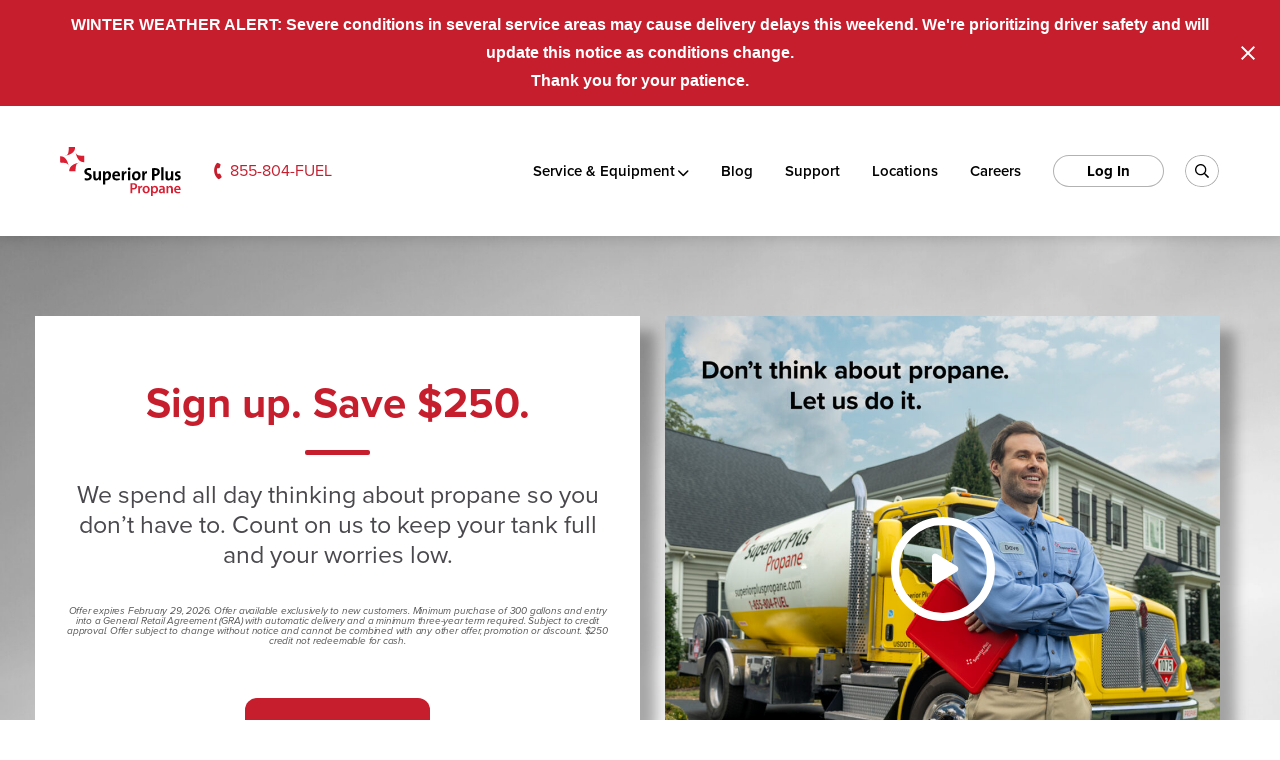

--- FILE ---
content_type: text/html; charset=UTF-8
request_url: https://www.superiorpluspropane.com/
body_size: 61519
content:
<!DOCTYPE html>
<html lang="en-US">
<head>
	
	<!-- Meta, Viewport & Title 
	================================================== -->
	<meta charset="UTF-8">
<script type="text/javascript">
/* <![CDATA[ */
var gform;gform||(document.addEventListener("gform_main_scripts_loaded",function(){gform.scriptsLoaded=!0}),document.addEventListener("gform/theme/scripts_loaded",function(){gform.themeScriptsLoaded=!0}),window.addEventListener("DOMContentLoaded",function(){gform.domLoaded=!0}),gform={domLoaded:!1,scriptsLoaded:!1,themeScriptsLoaded:!1,isFormEditor:()=>"function"==typeof InitializeEditor,callIfLoaded:function(o){return!(!gform.domLoaded||!gform.scriptsLoaded||!gform.themeScriptsLoaded&&!gform.isFormEditor()||(gform.isFormEditor()&&console.warn("The use of gform.initializeOnLoaded() is deprecated in the form editor context and will be removed in Gravity Forms 3.1."),o(),0))},initializeOnLoaded:function(o){gform.callIfLoaded(o)||(document.addEventListener("gform_main_scripts_loaded",()=>{gform.scriptsLoaded=!0,gform.callIfLoaded(o)}),document.addEventListener("gform/theme/scripts_loaded",()=>{gform.themeScriptsLoaded=!0,gform.callIfLoaded(o)}),window.addEventListener("DOMContentLoaded",()=>{gform.domLoaded=!0,gform.callIfLoaded(o)}))},hooks:{action:{},filter:{}},addAction:function(o,r,e,t){gform.addHook("action",o,r,e,t)},addFilter:function(o,r,e,t){gform.addHook("filter",o,r,e,t)},doAction:function(o){gform.doHook("action",o,arguments)},applyFilters:function(o){return gform.doHook("filter",o,arguments)},removeAction:function(o,r){gform.removeHook("action",o,r)},removeFilter:function(o,r,e){gform.removeHook("filter",o,r,e)},addHook:function(o,r,e,t,n){null==gform.hooks[o][r]&&(gform.hooks[o][r]=[]);var d=gform.hooks[o][r];null==n&&(n=r+"_"+d.length),gform.hooks[o][r].push({tag:n,callable:e,priority:t=null==t?10:t})},doHook:function(r,o,e){var t;if(e=Array.prototype.slice.call(e,1),null!=gform.hooks[r][o]&&((o=gform.hooks[r][o]).sort(function(o,r){return o.priority-r.priority}),o.forEach(function(o){"function"!=typeof(t=o.callable)&&(t=window[t]),"action"==r?t.apply(null,e):e[0]=t.apply(null,e)})),"filter"==r)return e[0]},removeHook:function(o,r,t,n){var e;null!=gform.hooks[o][r]&&(e=(e=gform.hooks[o][r]).filter(function(o,r,e){return!!(null!=n&&n!=o.tag||null!=t&&t!=o.priority)}),gform.hooks[o][r]=e)}});
/* ]]> */
</script>

	<meta http-equiv="X-UA-Compatible" content="IE=edge"><script type="text/javascript">(window.NREUM||(NREUM={})).init={privacy:{cookies_enabled:true},ajax:{deny_list:["bam.nr-data.net"]},feature_flags:["soft_nav"],distributed_tracing:{enabled:true}};(window.NREUM||(NREUM={})).loader_config={agentID:"594442932",accountID:"4192966",trustKey:"66686",xpid:"UAcOU19VDhAFV1RXDwICVF0=",licenseKey:"NRJS-ef9b91fe44f2b405de2",applicationID:"535583529",browserID:"594442932"};;/*! For license information please see nr-loader-spa-1.308.0.min.js.LICENSE.txt */
(()=>{var e,t,r={384:(e,t,r)=>{"use strict";r.d(t,{NT:()=>a,US:()=>u,Zm:()=>o,bQ:()=>d,dV:()=>c,pV:()=>l});var n=r(6154),i=r(1863),s=r(1910);const a={beacon:"bam.nr-data.net",errorBeacon:"bam.nr-data.net"};function o(){return n.gm.NREUM||(n.gm.NREUM={}),void 0===n.gm.newrelic&&(n.gm.newrelic=n.gm.NREUM),n.gm.NREUM}function c(){let e=o();return e.o||(e.o={ST:n.gm.setTimeout,SI:n.gm.setImmediate||n.gm.setInterval,CT:n.gm.clearTimeout,XHR:n.gm.XMLHttpRequest,REQ:n.gm.Request,EV:n.gm.Event,PR:n.gm.Promise,MO:n.gm.MutationObserver,FETCH:n.gm.fetch,WS:n.gm.WebSocket},(0,s.i)(...Object.values(e.o))),e}function d(e,t){let r=o();r.initializedAgents??={},t.initializedAt={ms:(0,i.t)(),date:new Date},r.initializedAgents[e]=t}function u(e,t){o()[e]=t}function l(){return function(){let e=o();const t=e.info||{};e.info={beacon:a.beacon,errorBeacon:a.errorBeacon,...t}}(),function(){let e=o();const t=e.init||{};e.init={...t}}(),c(),function(){let e=o();const t=e.loader_config||{};e.loader_config={...t}}(),o()}},782:(e,t,r)=>{"use strict";r.d(t,{T:()=>n});const n=r(860).K7.pageViewTiming},860:(e,t,r)=>{"use strict";r.d(t,{$J:()=>u,K7:()=>c,P3:()=>d,XX:()=>i,Yy:()=>o,df:()=>s,qY:()=>n,v4:()=>a});const n="events",i="jserrors",s="browser/blobs",a="rum",o="browser/logs",c={ajax:"ajax",genericEvents:"generic_events",jserrors:i,logging:"logging",metrics:"metrics",pageAction:"page_action",pageViewEvent:"page_view_event",pageViewTiming:"page_view_timing",sessionReplay:"session_replay",sessionTrace:"session_trace",softNav:"soft_navigations",spa:"spa"},d={[c.pageViewEvent]:1,[c.pageViewTiming]:2,[c.metrics]:3,[c.jserrors]:4,[c.spa]:5,[c.ajax]:6,[c.sessionTrace]:7,[c.softNav]:8,[c.sessionReplay]:9,[c.logging]:10,[c.genericEvents]:11},u={[c.pageViewEvent]:a,[c.pageViewTiming]:n,[c.ajax]:n,[c.spa]:n,[c.softNav]:n,[c.metrics]:i,[c.jserrors]:i,[c.sessionTrace]:s,[c.sessionReplay]:s,[c.logging]:o,[c.genericEvents]:"ins"}},944:(e,t,r)=>{"use strict";r.d(t,{R:()=>i});var n=r(3241);function i(e,t){"function"==typeof console.debug&&(console.debug("New Relic Warning: https://github.com/newrelic/newrelic-browser-agent/blob/main/docs/warning-codes.md#".concat(e),t),(0,n.W)({agentIdentifier:null,drained:null,type:"data",name:"warn",feature:"warn",data:{code:e,secondary:t}}))}},993:(e,t,r)=>{"use strict";r.d(t,{A$:()=>s,ET:()=>a,TZ:()=>o,p_:()=>i});var n=r(860);const i={ERROR:"ERROR",WARN:"WARN",INFO:"INFO",DEBUG:"DEBUG",TRACE:"TRACE"},s={OFF:0,ERROR:1,WARN:2,INFO:3,DEBUG:4,TRACE:5},a="log",o=n.K7.logging},1541:(e,t,r)=>{"use strict";r.d(t,{U:()=>i,f:()=>n});const n={MFE:"MFE",BA:"BA"};function i(e,t){if(2!==t?.harvestEndpointVersion)return{};const r=t.agentRef.runtime.appMetadata.agents[0].entityGuid;return e?{"source.id":e.id,"source.name":e.name,"source.type":e.type,"parent.id":e.parent?.id||r,"parent.type":e.parent?.type||n.BA}:{"entity.guid":r,appId:t.agentRef.info.applicationID}}},1687:(e,t,r)=>{"use strict";r.d(t,{Ak:()=>d,Ze:()=>h,x3:()=>u});var n=r(3241),i=r(7836),s=r(3606),a=r(860),o=r(2646);const c={};function d(e,t){const r={staged:!1,priority:a.P3[t]||0};l(e),c[e].get(t)||c[e].set(t,r)}function u(e,t){e&&c[e]&&(c[e].get(t)&&c[e].delete(t),p(e,t,!1),c[e].size&&f(e))}function l(e){if(!e)throw new Error("agentIdentifier required");c[e]||(c[e]=new Map)}function h(e="",t="feature",r=!1){if(l(e),!e||!c[e].get(t)||r)return p(e,t);c[e].get(t).staged=!0,f(e)}function f(e){const t=Array.from(c[e]);t.every(([e,t])=>t.staged)&&(t.sort((e,t)=>e[1].priority-t[1].priority),t.forEach(([t])=>{c[e].delete(t),p(e,t)}))}function p(e,t,r=!0){const a=e?i.ee.get(e):i.ee,c=s.i.handlers;if(!a.aborted&&a.backlog&&c){if((0,n.W)({agentIdentifier:e,type:"lifecycle",name:"drain",feature:t}),r){const e=a.backlog[t],r=c[t];if(r){for(let t=0;e&&t<e.length;++t)g(e[t],r);Object.entries(r).forEach(([e,t])=>{Object.values(t||{}).forEach(t=>{t[0]?.on&&t[0]?.context()instanceof o.y&&t[0].on(e,t[1])})})}}a.isolatedBacklog||delete c[t],a.backlog[t]=null,a.emit("drain-"+t,[])}}function g(e,t){var r=e[1];Object.values(t[r]||{}).forEach(t=>{var r=e[0];if(t[0]===r){var n=t[1],i=e[3],s=e[2];n.apply(i,s)}})}},1738:(e,t,r)=>{"use strict";r.d(t,{U:()=>f,Y:()=>h});var n=r(3241),i=r(9908),s=r(1863),a=r(944),o=r(5701),c=r(3969),d=r(8362),u=r(860),l=r(4261);function h(e,t,r,s){const h=s||r;!h||h[e]&&h[e]!==d.d.prototype[e]||(h[e]=function(){(0,i.p)(c.xV,["API/"+e+"/called"],void 0,u.K7.metrics,r.ee),(0,n.W)({agentIdentifier:r.agentIdentifier,drained:!!o.B?.[r.agentIdentifier],type:"data",name:"api",feature:l.Pl+e,data:{}});try{return t.apply(this,arguments)}catch(e){(0,a.R)(23,e)}})}function f(e,t,r,n,a){const o=e.info;null===r?delete o.jsAttributes[t]:o.jsAttributes[t]=r,(a||null===r)&&(0,i.p)(l.Pl+n,[(0,s.t)(),t,r],void 0,"session",e.ee)}},1741:(e,t,r)=>{"use strict";r.d(t,{W:()=>s});var n=r(944),i=r(4261);class s{#e(e,...t){if(this[e]!==s.prototype[e])return this[e](...t);(0,n.R)(35,e)}addPageAction(e,t){return this.#e(i.hG,e,t)}register(e){return this.#e(i.eY,e)}recordCustomEvent(e,t){return this.#e(i.fF,e,t)}setPageViewName(e,t){return this.#e(i.Fw,e,t)}setCustomAttribute(e,t,r){return this.#e(i.cD,e,t,r)}noticeError(e,t){return this.#e(i.o5,e,t)}setUserId(e,t=!1){return this.#e(i.Dl,e,t)}setApplicationVersion(e){return this.#e(i.nb,e)}setErrorHandler(e){return this.#e(i.bt,e)}addRelease(e,t){return this.#e(i.k6,e,t)}log(e,t){return this.#e(i.$9,e,t)}start(){return this.#e(i.d3)}finished(e){return this.#e(i.BL,e)}recordReplay(){return this.#e(i.CH)}pauseReplay(){return this.#e(i.Tb)}addToTrace(e){return this.#e(i.U2,e)}setCurrentRouteName(e){return this.#e(i.PA,e)}interaction(e){return this.#e(i.dT,e)}wrapLogger(e,t,r){return this.#e(i.Wb,e,t,r)}measure(e,t){return this.#e(i.V1,e,t)}consent(e){return this.#e(i.Pv,e)}}},1863:(e,t,r)=>{"use strict";function n(){return Math.floor(performance.now())}r.d(t,{t:()=>n})},1910:(e,t,r)=>{"use strict";r.d(t,{i:()=>s});var n=r(944);const i=new Map;function s(...e){return e.every(e=>{if(i.has(e))return i.get(e);const t="function"==typeof e?e.toString():"",r=t.includes("[native code]"),s=t.includes("nrWrapper");return r||s||(0,n.R)(64,e?.name||t),i.set(e,r),r})}},2555:(e,t,r)=>{"use strict";r.d(t,{D:()=>o,f:()=>a});var n=r(384),i=r(8122);const s={beacon:n.NT.beacon,errorBeacon:n.NT.errorBeacon,licenseKey:void 0,applicationID:void 0,sa:void 0,queueTime:void 0,applicationTime:void 0,ttGuid:void 0,user:void 0,account:void 0,product:void 0,extra:void 0,jsAttributes:{},userAttributes:void 0,atts:void 0,transactionName:void 0,tNamePlain:void 0};function a(e){try{return!!e.licenseKey&&!!e.errorBeacon&&!!e.applicationID}catch(e){return!1}}const o=e=>(0,i.a)(e,s)},2614:(e,t,r)=>{"use strict";r.d(t,{BB:()=>a,H3:()=>n,g:()=>d,iL:()=>c,tS:()=>o,uh:()=>i,wk:()=>s});const n="NRBA",i="SESSION",s=144e5,a=18e5,o={STARTED:"session-started",PAUSE:"session-pause",RESET:"session-reset",RESUME:"session-resume",UPDATE:"session-update"},c={SAME_TAB:"same-tab",CROSS_TAB:"cross-tab"},d={OFF:0,FULL:1,ERROR:2}},2646:(e,t,r)=>{"use strict";r.d(t,{y:()=>n});class n{constructor(e){this.contextId=e}}},2843:(e,t,r)=>{"use strict";r.d(t,{G:()=>s,u:()=>i});var n=r(3878);function i(e,t=!1,r,i){(0,n.DD)("visibilitychange",function(){if(t)return void("hidden"===document.visibilityState&&e());e(document.visibilityState)},r,i)}function s(e,t,r){(0,n.sp)("pagehide",e,t,r)}},3241:(e,t,r)=>{"use strict";r.d(t,{W:()=>s});var n=r(6154);const i="newrelic";function s(e={}){try{n.gm.dispatchEvent(new CustomEvent(i,{detail:e}))}catch(e){}}},3304:(e,t,r)=>{"use strict";r.d(t,{A:()=>s});var n=r(7836);const i=()=>{const e=new WeakSet;return(t,r)=>{if("object"==typeof r&&null!==r){if(e.has(r))return;e.add(r)}return r}};function s(e){try{return JSON.stringify(e,i())??""}catch(e){try{n.ee.emit("internal-error",[e])}catch(e){}return""}}},3333:(e,t,r)=>{"use strict";r.d(t,{$v:()=>u,TZ:()=>n,Xh:()=>c,Zp:()=>i,kd:()=>d,mq:()=>o,nf:()=>a,qN:()=>s});const n=r(860).K7.genericEvents,i=["auxclick","click","copy","keydown","paste","scrollend"],s=["focus","blur"],a=4,o=1e3,c=2e3,d=["PageAction","UserAction","BrowserPerformance"],u={RESOURCES:"experimental.resources",REGISTER:"register"}},3434:(e,t,r)=>{"use strict";r.d(t,{Jt:()=>s,YM:()=>d});var n=r(7836),i=r(5607);const s="nr@original:".concat(i.W),a=50;var o=Object.prototype.hasOwnProperty,c=!1;function d(e,t){return e||(e=n.ee),r.inPlace=function(e,t,n,i,s){n||(n="");const a="-"===n.charAt(0);for(let o=0;o<t.length;o++){const c=t[o],d=e[c];l(d)||(e[c]=r(d,a?c+n:n,i,c,s))}},r.flag=s,r;function r(t,r,n,c,d){return l(t)?t:(r||(r=""),nrWrapper[s]=t,function(e,t,r){if(Object.defineProperty&&Object.keys)try{return Object.keys(e).forEach(function(r){Object.defineProperty(t,r,{get:function(){return e[r]},set:function(t){return e[r]=t,t}})}),t}catch(e){u([e],r)}for(var n in e)o.call(e,n)&&(t[n]=e[n])}(t,nrWrapper,e),nrWrapper);function nrWrapper(){var s,o,l,h;let f;try{o=this,s=[...arguments],l="function"==typeof n?n(s,o):n||{}}catch(t){u([t,"",[s,o,c],l],e)}i(r+"start",[s,o,c],l,d);const p=performance.now();let g;try{return h=t.apply(o,s),g=performance.now(),h}catch(e){throw g=performance.now(),i(r+"err",[s,o,e],l,d),f=e,f}finally{const e=g-p,t={start:p,end:g,duration:e,isLongTask:e>=a,methodName:c,thrownError:f};t.isLongTask&&i("long-task",[t,o],l,d),i(r+"end",[s,o,h],l,d)}}}function i(r,n,i,s){if(!c||t){var a=c;c=!0;try{e.emit(r,n,i,t,s)}catch(t){u([t,r,n,i],e)}c=a}}}function u(e,t){t||(t=n.ee);try{t.emit("internal-error",e)}catch(e){}}function l(e){return!(e&&"function"==typeof e&&e.apply&&!e[s])}},3606:(e,t,r)=>{"use strict";r.d(t,{i:()=>s});var n=r(9908);s.on=a;var i=s.handlers={};function s(e,t,r,s){a(s||n.d,i,e,t,r)}function a(e,t,r,i,s){s||(s="feature"),e||(e=n.d);var a=t[s]=t[s]||{};(a[r]=a[r]||[]).push([e,i])}},3738:(e,t,r)=>{"use strict";r.d(t,{He:()=>i,Kp:()=>o,Lc:()=>d,Rz:()=>u,TZ:()=>n,bD:()=>s,d3:()=>a,jx:()=>l,sl:()=>h,uP:()=>c});const n=r(860).K7.sessionTrace,i="bstResource",s="resource",a="-start",o="-end",c="fn"+a,d="fn"+o,u="pushState",l=1e3,h=3e4},3785:(e,t,r)=>{"use strict";r.d(t,{R:()=>c,b:()=>d});var n=r(9908),i=r(1863),s=r(860),a=r(3969),o=r(993);function c(e,t,r={},c=o.p_.INFO,d=!0,u,l=(0,i.t)()){(0,n.p)(a.xV,["API/logging/".concat(c.toLowerCase(),"/called")],void 0,s.K7.metrics,e),(0,n.p)(o.ET,[l,t,r,c,d,u],void 0,s.K7.logging,e)}function d(e){return"string"==typeof e&&Object.values(o.p_).some(t=>t===e.toUpperCase().trim())}},3878:(e,t,r)=>{"use strict";function n(e,t){return{capture:e,passive:!1,signal:t}}function i(e,t,r=!1,i){window.addEventListener(e,t,n(r,i))}function s(e,t,r=!1,i){document.addEventListener(e,t,n(r,i))}r.d(t,{DD:()=>s,jT:()=>n,sp:()=>i})},3962:(e,t,r)=>{"use strict";r.d(t,{AM:()=>a,O2:()=>l,OV:()=>s,Qu:()=>h,TZ:()=>c,ih:()=>f,pP:()=>o,t1:()=>u,tC:()=>i,wD:()=>d});var n=r(860);const i=["click","keydown","submit"],s="popstate",a="api",o="initialPageLoad",c=n.K7.softNav,d=5e3,u=500,l={INITIAL_PAGE_LOAD:"",ROUTE_CHANGE:1,UNSPECIFIED:2},h={INTERACTION:1,AJAX:2,CUSTOM_END:3,CUSTOM_TRACER:4},f={IP:"in progress",PF:"pending finish",FIN:"finished",CAN:"cancelled"}},3969:(e,t,r)=>{"use strict";r.d(t,{TZ:()=>n,XG:()=>o,rs:()=>i,xV:()=>a,z_:()=>s});const n=r(860).K7.metrics,i="sm",s="cm",a="storeSupportabilityMetrics",o="storeEventMetrics"},4234:(e,t,r)=>{"use strict";r.d(t,{W:()=>s});var n=r(7836),i=r(1687);class s{constructor(e,t){this.agentIdentifier=e,this.ee=n.ee.get(e),this.featureName=t,this.blocked=!1}deregisterDrain(){(0,i.x3)(this.agentIdentifier,this.featureName)}}},4261:(e,t,r)=>{"use strict";r.d(t,{$9:()=>u,BL:()=>c,CH:()=>p,Dl:()=>R,Fw:()=>w,PA:()=>v,Pl:()=>n,Pv:()=>A,Tb:()=>h,U2:()=>a,V1:()=>E,Wb:()=>T,bt:()=>y,cD:()=>b,d3:()=>x,dT:()=>d,eY:()=>g,fF:()=>f,hG:()=>s,hw:()=>i,k6:()=>o,nb:()=>m,o5:()=>l});const n="api-",i=n+"ixn-",s="addPageAction",a="addToTrace",o="addRelease",c="finished",d="interaction",u="log",l="noticeError",h="pauseReplay",f="recordCustomEvent",p="recordReplay",g="register",m="setApplicationVersion",v="setCurrentRouteName",b="setCustomAttribute",y="setErrorHandler",w="setPageViewName",R="setUserId",x="start",T="wrapLogger",E="measure",A="consent"},5205:(e,t,r)=>{"use strict";r.d(t,{j:()=>S});var n=r(384),i=r(1741);var s=r(2555),a=r(3333);const o=e=>{if(!e||"string"!=typeof e)return!1;try{document.createDocumentFragment().querySelector(e)}catch{return!1}return!0};var c=r(2614),d=r(944),u=r(8122);const l="[data-nr-mask]",h=e=>(0,u.a)(e,(()=>{const e={feature_flags:[],experimental:{allow_registered_children:!1,resources:!1},mask_selector:"*",block_selector:"[data-nr-block]",mask_input_options:{color:!1,date:!1,"datetime-local":!1,email:!1,month:!1,number:!1,range:!1,search:!1,tel:!1,text:!1,time:!1,url:!1,week:!1,textarea:!1,select:!1,password:!0}};return{ajax:{deny_list:void 0,block_internal:!0,enabled:!0,autoStart:!0},api:{get allow_registered_children(){return e.feature_flags.includes(a.$v.REGISTER)||e.experimental.allow_registered_children},set allow_registered_children(t){e.experimental.allow_registered_children=t},duplicate_registered_data:!1},browser_consent_mode:{enabled:!1},distributed_tracing:{enabled:void 0,exclude_newrelic_header:void 0,cors_use_newrelic_header:void 0,cors_use_tracecontext_headers:void 0,allowed_origins:void 0},get feature_flags(){return e.feature_flags},set feature_flags(t){e.feature_flags=t},generic_events:{enabled:!0,autoStart:!0},harvest:{interval:30},jserrors:{enabled:!0,autoStart:!0},logging:{enabled:!0,autoStart:!0},metrics:{enabled:!0,autoStart:!0},obfuscate:void 0,page_action:{enabled:!0},page_view_event:{enabled:!0,autoStart:!0},page_view_timing:{enabled:!0,autoStart:!0},performance:{capture_marks:!1,capture_measures:!1,capture_detail:!0,resources:{get enabled(){return e.feature_flags.includes(a.$v.RESOURCES)||e.experimental.resources},set enabled(t){e.experimental.resources=t},asset_types:[],first_party_domains:[],ignore_newrelic:!0}},privacy:{cookies_enabled:!0},proxy:{assets:void 0,beacon:void 0},session:{expiresMs:c.wk,inactiveMs:c.BB},session_replay:{autoStart:!0,enabled:!1,preload:!1,sampling_rate:10,error_sampling_rate:100,collect_fonts:!1,inline_images:!1,fix_stylesheets:!0,mask_all_inputs:!0,get mask_text_selector(){return e.mask_selector},set mask_text_selector(t){o(t)?e.mask_selector="".concat(t,",").concat(l):""===t||null===t?e.mask_selector=l:(0,d.R)(5,t)},get block_class(){return"nr-block"},get ignore_class(){return"nr-ignore"},get mask_text_class(){return"nr-mask"},get block_selector(){return e.block_selector},set block_selector(t){o(t)?e.block_selector+=",".concat(t):""!==t&&(0,d.R)(6,t)},get mask_input_options(){return e.mask_input_options},set mask_input_options(t){t&&"object"==typeof t?e.mask_input_options={...t,password:!0}:(0,d.R)(7,t)}},session_trace:{enabled:!0,autoStart:!0},soft_navigations:{enabled:!0,autoStart:!0},spa:{enabled:!0,autoStart:!0},ssl:void 0,user_actions:{enabled:!0,elementAttributes:["id","className","tagName","type"]}}})());var f=r(6154),p=r(9324);let g=0;const m={buildEnv:p.F3,distMethod:p.Xs,version:p.xv,originTime:f.WN},v={consented:!1},b={appMetadata:{},get consented(){return this.session?.state?.consent||v.consented},set consented(e){v.consented=e},customTransaction:void 0,denyList:void 0,disabled:!1,harvester:void 0,isolatedBacklog:!1,isRecording:!1,loaderType:void 0,maxBytes:3e4,obfuscator:void 0,onerror:void 0,ptid:void 0,releaseIds:{},session:void 0,timeKeeper:void 0,registeredEntities:[],jsAttributesMetadata:{bytes:0},get harvestCount(){return++g}},y=e=>{const t=(0,u.a)(e,b),r=Object.keys(m).reduce((e,t)=>(e[t]={value:m[t],writable:!1,configurable:!0,enumerable:!0},e),{});return Object.defineProperties(t,r)};var w=r(5701);const R=e=>{const t=e.startsWith("http");e+="/",r.p=t?e:"https://"+e};var x=r(7836),T=r(3241);const E={accountID:void 0,trustKey:void 0,agentID:void 0,licenseKey:void 0,applicationID:void 0,xpid:void 0},A=e=>(0,u.a)(e,E),_=new Set;function S(e,t={},r,a){let{init:o,info:c,loader_config:d,runtime:u={},exposed:l=!0}=t;if(!c){const e=(0,n.pV)();o=e.init,c=e.info,d=e.loader_config}e.init=h(o||{}),e.loader_config=A(d||{}),c.jsAttributes??={},f.bv&&(c.jsAttributes.isWorker=!0),e.info=(0,s.D)(c);const p=e.init,g=[c.beacon,c.errorBeacon];_.has(e.agentIdentifier)||(p.proxy.assets&&(R(p.proxy.assets),g.push(p.proxy.assets)),p.proxy.beacon&&g.push(p.proxy.beacon),e.beacons=[...g],function(e){const t=(0,n.pV)();Object.getOwnPropertyNames(i.W.prototype).forEach(r=>{const n=i.W.prototype[r];if("function"!=typeof n||"constructor"===n)return;let s=t[r];e[r]&&!1!==e.exposed&&"micro-agent"!==e.runtime?.loaderType&&(t[r]=(...t)=>{const n=e[r](...t);return s?s(...t):n})})}(e),(0,n.US)("activatedFeatures",w.B)),u.denyList=[...p.ajax.deny_list||[],...p.ajax.block_internal?g:[]],u.ptid=e.agentIdentifier,u.loaderType=r,e.runtime=y(u),_.has(e.agentIdentifier)||(e.ee=x.ee.get(e.agentIdentifier),e.exposed=l,(0,T.W)({agentIdentifier:e.agentIdentifier,drained:!!w.B?.[e.agentIdentifier],type:"lifecycle",name:"initialize",feature:void 0,data:e.config})),_.add(e.agentIdentifier)}},5270:(e,t,r)=>{"use strict";r.d(t,{Aw:()=>a,SR:()=>s,rF:()=>o});var n=r(384),i=r(7767);function s(e){return!!(0,n.dV)().o.MO&&(0,i.V)(e)&&!0===e?.session_trace.enabled}function a(e){return!0===e?.session_replay.preload&&s(e)}function o(e,t){try{if("string"==typeof t?.type){if("password"===t.type.toLowerCase())return"*".repeat(e?.length||0);if(void 0!==t?.dataset?.nrUnmask||t?.classList?.contains("nr-unmask"))return e}}catch(e){}return"string"==typeof e?e.replace(/[\S]/g,"*"):"*".repeat(e?.length||0)}},5289:(e,t,r)=>{"use strict";r.d(t,{GG:()=>a,Qr:()=>c,sB:()=>o});var n=r(3878),i=r(6389);function s(){return"undefined"==typeof document||"complete"===document.readyState}function a(e,t){if(s())return e();const r=(0,i.J)(e),a=setInterval(()=>{s()&&(clearInterval(a),r())},500);(0,n.sp)("load",r,t)}function o(e){if(s())return e();(0,n.DD)("DOMContentLoaded",e)}function c(e){if(s())return e();(0,n.sp)("popstate",e)}},5607:(e,t,r)=>{"use strict";r.d(t,{W:()=>n});const n=(0,r(9566).bz)()},5701:(e,t,r)=>{"use strict";r.d(t,{B:()=>s,t:()=>a});var n=r(3241);const i=new Set,s={};function a(e,t){const r=t.agentIdentifier;s[r]??={},e&&"object"==typeof e&&(i.has(r)||(t.ee.emit("rumresp",[e]),s[r]=e,i.add(r),(0,n.W)({agentIdentifier:r,loaded:!0,drained:!0,type:"lifecycle",name:"load",feature:void 0,data:e})))}},6154:(e,t,r)=>{"use strict";r.d(t,{OF:()=>d,RI:()=>i,WN:()=>h,bv:()=>s,eN:()=>f,gm:()=>a,lR:()=>l,m:()=>c,mw:()=>o,sb:()=>u});var n=r(1863);const i="undefined"!=typeof window&&!!window.document,s="undefined"!=typeof WorkerGlobalScope&&("undefined"!=typeof self&&self instanceof WorkerGlobalScope&&self.navigator instanceof WorkerNavigator||"undefined"!=typeof globalThis&&globalThis instanceof WorkerGlobalScope&&globalThis.navigator instanceof WorkerNavigator),a=i?window:"undefined"!=typeof WorkerGlobalScope&&("undefined"!=typeof self&&self instanceof WorkerGlobalScope&&self||"undefined"!=typeof globalThis&&globalThis instanceof WorkerGlobalScope&&globalThis),o=Boolean("hidden"===a?.document?.visibilityState),c=""+a?.location,d=/iPad|iPhone|iPod/.test(a.navigator?.userAgent),u=d&&"undefined"==typeof SharedWorker,l=(()=>{const e=a.navigator?.userAgent?.match(/Firefox[/\s](\d+\.\d+)/);return Array.isArray(e)&&e.length>=2?+e[1]:0})(),h=Date.now()-(0,n.t)(),f=()=>"undefined"!=typeof PerformanceNavigationTiming&&a?.performance?.getEntriesByType("navigation")?.[0]?.responseStart},6344:(e,t,r)=>{"use strict";r.d(t,{BB:()=>u,Qb:()=>l,TZ:()=>i,Ug:()=>a,Vh:()=>s,_s:()=>o,bc:()=>d,yP:()=>c});var n=r(2614);const i=r(860).K7.sessionReplay,s="errorDuringReplay",a=.12,o={DomContentLoaded:0,Load:1,FullSnapshot:2,IncrementalSnapshot:3,Meta:4,Custom:5},c={[n.g.ERROR]:15e3,[n.g.FULL]:3e5,[n.g.OFF]:0},d={RESET:{message:"Session was reset",sm:"Reset"},IMPORT:{message:"Recorder failed to import",sm:"Import"},TOO_MANY:{message:"429: Too Many Requests",sm:"Too-Many"},TOO_BIG:{message:"Payload was too large",sm:"Too-Big"},CROSS_TAB:{message:"Session Entity was set to OFF on another tab",sm:"Cross-Tab"},ENTITLEMENTS:{message:"Session Replay is not allowed and will not be started",sm:"Entitlement"}},u=5e3,l={API:"api",RESUME:"resume",SWITCH_TO_FULL:"switchToFull",INITIALIZE:"initialize",PRELOAD:"preload"}},6389:(e,t,r)=>{"use strict";function n(e,t=500,r={}){const n=r?.leading||!1;let i;return(...r)=>{n&&void 0===i&&(e.apply(this,r),i=setTimeout(()=>{i=clearTimeout(i)},t)),n||(clearTimeout(i),i=setTimeout(()=>{e.apply(this,r)},t))}}function i(e){let t=!1;return(...r)=>{t||(t=!0,e.apply(this,r))}}r.d(t,{J:()=>i,s:()=>n})},6630:(e,t,r)=>{"use strict";r.d(t,{T:()=>n});const n=r(860).K7.pageViewEvent},6774:(e,t,r)=>{"use strict";r.d(t,{T:()=>n});const n=r(860).K7.jserrors},7295:(e,t,r)=>{"use strict";r.d(t,{Xv:()=>a,gX:()=>i,iW:()=>s});var n=[];function i(e){if(!e||s(e))return!1;if(0===n.length)return!0;if("*"===n[0].hostname)return!1;for(var t=0;t<n.length;t++){var r=n[t];if(r.hostname.test(e.hostname)&&r.pathname.test(e.pathname))return!1}return!0}function s(e){return void 0===e.hostname}function a(e){if(n=[],e&&e.length)for(var t=0;t<e.length;t++){let r=e[t];if(!r)continue;if("*"===r)return void(n=[{hostname:"*"}]);0===r.indexOf("http://")?r=r.substring(7):0===r.indexOf("https://")&&(r=r.substring(8));const i=r.indexOf("/");let s,a;i>0?(s=r.substring(0,i),a=r.substring(i)):(s=r,a="*");let[c]=s.split(":");n.push({hostname:o(c),pathname:o(a,!0)})}}function o(e,t=!1){const r=e.replace(/[.+?^${}()|[\]\\]/g,e=>"\\"+e).replace(/\*/g,".*?");return new RegExp((t?"^":"")+r+"$")}},7485:(e,t,r)=>{"use strict";r.d(t,{D:()=>i});var n=r(6154);function i(e){if(0===(e||"").indexOf("data:"))return{protocol:"data"};try{const t=new URL(e,location.href),r={port:t.port,hostname:t.hostname,pathname:t.pathname,search:t.search,protocol:t.protocol.slice(0,t.protocol.indexOf(":")),sameOrigin:t.protocol===n.gm?.location?.protocol&&t.host===n.gm?.location?.host};return r.port&&""!==r.port||("http:"===t.protocol&&(r.port="80"),"https:"===t.protocol&&(r.port="443")),r.pathname&&""!==r.pathname?r.pathname.startsWith("/")||(r.pathname="/".concat(r.pathname)):r.pathname="/",r}catch(e){return{}}}},7699:(e,t,r)=>{"use strict";r.d(t,{It:()=>s,KC:()=>o,No:()=>i,qh:()=>a});var n=r(860);const i=16e3,s=1e6,a="SESSION_ERROR",o={[n.K7.logging]:!0,[n.K7.genericEvents]:!1,[n.K7.jserrors]:!1,[n.K7.ajax]:!1}},7767:(e,t,r)=>{"use strict";r.d(t,{V:()=>i});var n=r(6154);const i=e=>n.RI&&!0===e?.privacy.cookies_enabled},7836:(e,t,r)=>{"use strict";r.d(t,{P:()=>o,ee:()=>c});var n=r(384),i=r(8990),s=r(2646),a=r(5607);const o="nr@context:".concat(a.W),c=function e(t,r){var n={},a={},u={},l=!1;try{l=16===r.length&&d.initializedAgents?.[r]?.runtime.isolatedBacklog}catch(e){}var h={on:p,addEventListener:p,removeEventListener:function(e,t){var r=n[e];if(!r)return;for(var i=0;i<r.length;i++)r[i]===t&&r.splice(i,1)},emit:function(e,r,n,i,s){!1!==s&&(s=!0);if(c.aborted&&!i)return;t&&s&&t.emit(e,r,n);var o=f(n);g(e).forEach(e=>{e.apply(o,r)});var d=v()[a[e]];d&&d.push([h,e,r,o]);return o},get:m,listeners:g,context:f,buffer:function(e,t){const r=v();if(t=t||"feature",h.aborted)return;Object.entries(e||{}).forEach(([e,n])=>{a[n]=t,t in r||(r[t]=[])})},abort:function(){h._aborted=!0,Object.keys(h.backlog).forEach(e=>{delete h.backlog[e]})},isBuffering:function(e){return!!v()[a[e]]},debugId:r,backlog:l?{}:t&&"object"==typeof t.backlog?t.backlog:{},isolatedBacklog:l};return Object.defineProperty(h,"aborted",{get:()=>{let e=h._aborted||!1;return e||(t&&(e=t.aborted),e)}}),h;function f(e){return e&&e instanceof s.y?e:e?(0,i.I)(e,o,()=>new s.y(o)):new s.y(o)}function p(e,t){n[e]=g(e).concat(t)}function g(e){return n[e]||[]}function m(t){return u[t]=u[t]||e(h,t)}function v(){return h.backlog}}(void 0,"globalEE"),d=(0,n.Zm)();d.ee||(d.ee=c)},8122:(e,t,r)=>{"use strict";r.d(t,{a:()=>i});var n=r(944);function i(e,t){try{if(!e||"object"!=typeof e)return(0,n.R)(3);if(!t||"object"!=typeof t)return(0,n.R)(4);const r=Object.create(Object.getPrototypeOf(t),Object.getOwnPropertyDescriptors(t)),s=0===Object.keys(r).length?e:r;for(let a in s)if(void 0!==e[a])try{if(null===e[a]){r[a]=null;continue}Array.isArray(e[a])&&Array.isArray(t[a])?r[a]=Array.from(new Set([...e[a],...t[a]])):"object"==typeof e[a]&&"object"==typeof t[a]?r[a]=i(e[a],t[a]):r[a]=e[a]}catch(e){r[a]||(0,n.R)(1,e)}return r}catch(e){(0,n.R)(2,e)}}},8139:(e,t,r)=>{"use strict";r.d(t,{u:()=>h});var n=r(7836),i=r(3434),s=r(8990),a=r(6154);const o={},c=a.gm.XMLHttpRequest,d="addEventListener",u="removeEventListener",l="nr@wrapped:".concat(n.P);function h(e){var t=function(e){return(e||n.ee).get("events")}(e);if(o[t.debugId]++)return t;o[t.debugId]=1;var r=(0,i.YM)(t,!0);function h(e){r.inPlace(e,[d,u],"-",p)}function p(e,t){return e[1]}return"getPrototypeOf"in Object&&(a.RI&&f(document,h),c&&f(c.prototype,h),f(a.gm,h)),t.on(d+"-start",function(e,t){var n=e[1];if(null!==n&&("function"==typeof n||"object"==typeof n)&&"newrelic"!==e[0]){var i=(0,s.I)(n,l,function(){var e={object:function(){if("function"!=typeof n.handleEvent)return;return n.handleEvent.apply(n,arguments)},function:n}[typeof n];return e?r(e,"fn-",null,e.name||"anonymous"):n});this.wrapped=e[1]=i}}),t.on(u+"-start",function(e){e[1]=this.wrapped||e[1]}),t}function f(e,t,...r){let n=e;for(;"object"==typeof n&&!Object.prototype.hasOwnProperty.call(n,d);)n=Object.getPrototypeOf(n);n&&t(n,...r)}},8362:(e,t,r)=>{"use strict";r.d(t,{d:()=>s});var n=r(9566),i=r(1741);class s extends i.W{agentIdentifier=(0,n.LA)(16)}},8374:(e,t,r)=>{r.nc=(()=>{try{return document?.currentScript?.nonce}catch(e){}return""})()},8990:(e,t,r)=>{"use strict";r.d(t,{I:()=>i});var n=Object.prototype.hasOwnProperty;function i(e,t,r){if(n.call(e,t))return e[t];var i=r();if(Object.defineProperty&&Object.keys)try{return Object.defineProperty(e,t,{value:i,writable:!0,enumerable:!1}),i}catch(e){}return e[t]=i,i}},9119:(e,t,r)=>{"use strict";r.d(t,{L:()=>s});var n=/([^?#]*)[^#]*(#[^?]*|$).*/,i=/([^?#]*)().*/;function s(e,t){return e?e.replace(t?n:i,"$1$2"):e}},9300:(e,t,r)=>{"use strict";r.d(t,{T:()=>n});const n=r(860).K7.ajax},9324:(e,t,r)=>{"use strict";r.d(t,{AJ:()=>a,F3:()=>i,Xs:()=>s,Yq:()=>o,xv:()=>n});const n="1.308.0",i="PROD",s="CDN",a="@newrelic/rrweb",o="1.0.1"},9566:(e,t,r)=>{"use strict";r.d(t,{LA:()=>o,ZF:()=>c,bz:()=>a,el:()=>d});var n=r(6154);const i="xxxxxxxx-xxxx-4xxx-yxxx-xxxxxxxxxxxx";function s(e,t){return e?15&e[t]:16*Math.random()|0}function a(){const e=n.gm?.crypto||n.gm?.msCrypto;let t,r=0;return e&&e.getRandomValues&&(t=e.getRandomValues(new Uint8Array(30))),i.split("").map(e=>"x"===e?s(t,r++).toString(16):"y"===e?(3&s()|8).toString(16):e).join("")}function o(e){const t=n.gm?.crypto||n.gm?.msCrypto;let r,i=0;t&&t.getRandomValues&&(r=t.getRandomValues(new Uint8Array(e)));const a=[];for(var o=0;o<e;o++)a.push(s(r,i++).toString(16));return a.join("")}function c(){return o(16)}function d(){return o(32)}},9908:(e,t,r)=>{"use strict";r.d(t,{d:()=>n,p:()=>i});var n=r(7836).ee.get("handle");function i(e,t,r,i,s){s?(s.buffer([e],i),s.emit(e,t,r)):(n.buffer([e],i),n.emit(e,t,r))}}},n={};function i(e){var t=n[e];if(void 0!==t)return t.exports;var s=n[e]={exports:{}};return r[e](s,s.exports,i),s.exports}i.m=r,i.d=(e,t)=>{for(var r in t)i.o(t,r)&&!i.o(e,r)&&Object.defineProperty(e,r,{enumerable:!0,get:t[r]})},i.f={},i.e=e=>Promise.all(Object.keys(i.f).reduce((t,r)=>(i.f[r](e,t),t),[])),i.u=e=>({212:"nr-spa-compressor",249:"nr-spa-recorder",478:"nr-spa"}[e]+"-1.308.0.min.js"),i.o=(e,t)=>Object.prototype.hasOwnProperty.call(e,t),e={},t="NRBA-1.308.0.PROD:",i.l=(r,n,s,a)=>{if(e[r])e[r].push(n);else{var o,c;if(void 0!==s)for(var d=document.getElementsByTagName("script"),u=0;u<d.length;u++){var l=d[u];if(l.getAttribute("src")==r||l.getAttribute("data-webpack")==t+s){o=l;break}}if(!o){c=!0;var h={478:"sha512-RSfSVnmHk59T/uIPbdSE0LPeqcEdF4/+XhfJdBuccH5rYMOEZDhFdtnh6X6nJk7hGpzHd9Ujhsy7lZEz/ORYCQ==",249:"sha512-ehJXhmntm85NSqW4MkhfQqmeKFulra3klDyY0OPDUE+sQ3GokHlPh1pmAzuNy//3j4ac6lzIbmXLvGQBMYmrkg==",212:"sha512-B9h4CR46ndKRgMBcK+j67uSR2RCnJfGefU+A7FrgR/k42ovXy5x/MAVFiSvFxuVeEk/pNLgvYGMp1cBSK/G6Fg=="};(o=document.createElement("script")).charset="utf-8",i.nc&&o.setAttribute("nonce",i.nc),o.setAttribute("data-webpack",t+s),o.src=r,0!==o.src.indexOf(window.location.origin+"/")&&(o.crossOrigin="anonymous"),h[a]&&(o.integrity=h[a])}e[r]=[n];var f=(t,n)=>{o.onerror=o.onload=null,clearTimeout(p);var i=e[r];if(delete e[r],o.parentNode&&o.parentNode.removeChild(o),i&&i.forEach(e=>e(n)),t)return t(n)},p=setTimeout(f.bind(null,void 0,{type:"timeout",target:o}),12e4);o.onerror=f.bind(null,o.onerror),o.onload=f.bind(null,o.onload),c&&document.head.appendChild(o)}},i.r=e=>{"undefined"!=typeof Symbol&&Symbol.toStringTag&&Object.defineProperty(e,Symbol.toStringTag,{value:"Module"}),Object.defineProperty(e,"__esModule",{value:!0})},i.p="https://js-agent.newrelic.com/",(()=>{var e={38:0,788:0};i.f.j=(t,r)=>{var n=i.o(e,t)?e[t]:void 0;if(0!==n)if(n)r.push(n[2]);else{var s=new Promise((r,i)=>n=e[t]=[r,i]);r.push(n[2]=s);var a=i.p+i.u(t),o=new Error;i.l(a,r=>{if(i.o(e,t)&&(0!==(n=e[t])&&(e[t]=void 0),n)){var s=r&&("load"===r.type?"missing":r.type),a=r&&r.target&&r.target.src;o.message="Loading chunk "+t+" failed: ("+s+": "+a+")",o.name="ChunkLoadError",o.type=s,o.request=a,n[1](o)}},"chunk-"+t,t)}};var t=(t,r)=>{var n,s,[a,o,c]=r,d=0;if(a.some(t=>0!==e[t])){for(n in o)i.o(o,n)&&(i.m[n]=o[n]);if(c)c(i)}for(t&&t(r);d<a.length;d++)s=a[d],i.o(e,s)&&e[s]&&e[s][0](),e[s]=0},r=self["webpackChunk:NRBA-1.308.0.PROD"]=self["webpackChunk:NRBA-1.308.0.PROD"]||[];r.forEach(t.bind(null,0)),r.push=t.bind(null,r.push.bind(r))})(),(()=>{"use strict";i(8374);var e=i(8362),t=i(860);const r=Object.values(t.K7);var n=i(5205);var s=i(9908),a=i(1863),o=i(4261),c=i(1738);var d=i(1687),u=i(4234),l=i(5289),h=i(6154),f=i(944),p=i(5270),g=i(7767),m=i(6389),v=i(7699);class b extends u.W{constructor(e,t){super(e.agentIdentifier,t),this.agentRef=e,this.abortHandler=void 0,this.featAggregate=void 0,this.loadedSuccessfully=void 0,this.onAggregateImported=new Promise(e=>{this.loadedSuccessfully=e}),this.deferred=Promise.resolve(),!1===e.init[this.featureName].autoStart?this.deferred=new Promise((t,r)=>{this.ee.on("manual-start-all",(0,m.J)(()=>{(0,d.Ak)(e.agentIdentifier,this.featureName),t()}))}):(0,d.Ak)(e.agentIdentifier,t)}importAggregator(e,t,r={}){if(this.featAggregate)return;const n=async()=>{let n;await this.deferred;try{if((0,g.V)(e.init)){const{setupAgentSession:t}=await i.e(478).then(i.bind(i,8766));n=t(e)}}catch(e){(0,f.R)(20,e),this.ee.emit("internal-error",[e]),(0,s.p)(v.qh,[e],void 0,this.featureName,this.ee)}try{if(!this.#t(this.featureName,n,e.init))return(0,d.Ze)(this.agentIdentifier,this.featureName),void this.loadedSuccessfully(!1);const{Aggregate:i}=await t();this.featAggregate=new i(e,r),e.runtime.harvester.initializedAggregates.push(this.featAggregate),this.loadedSuccessfully(!0)}catch(e){(0,f.R)(34,e),this.abortHandler?.(),(0,d.Ze)(this.agentIdentifier,this.featureName,!0),this.loadedSuccessfully(!1),this.ee&&this.ee.abort()}};h.RI?(0,l.GG)(()=>n(),!0):n()}#t(e,r,n){if(this.blocked)return!1;switch(e){case t.K7.sessionReplay:return(0,p.SR)(n)&&!!r;case t.K7.sessionTrace:return!!r;default:return!0}}}var y=i(6630),w=i(2614),R=i(3241);class x extends b{static featureName=y.T;constructor(e){var t;super(e,y.T),this.setupInspectionEvents(e.agentIdentifier),t=e,(0,c.Y)(o.Fw,function(e,r){"string"==typeof e&&("/"!==e.charAt(0)&&(e="/"+e),t.runtime.customTransaction=(r||"http://custom.transaction")+e,(0,s.p)(o.Pl+o.Fw,[(0,a.t)()],void 0,void 0,t.ee))},t),this.importAggregator(e,()=>i.e(478).then(i.bind(i,2467)))}setupInspectionEvents(e){const t=(t,r)=>{t&&(0,R.W)({agentIdentifier:e,timeStamp:t.timeStamp,loaded:"complete"===t.target.readyState,type:"window",name:r,data:t.target.location+""})};(0,l.sB)(e=>{t(e,"DOMContentLoaded")}),(0,l.GG)(e=>{t(e,"load")}),(0,l.Qr)(e=>{t(e,"navigate")}),this.ee.on(w.tS.UPDATE,(t,r)=>{(0,R.W)({agentIdentifier:e,type:"lifecycle",name:"session",data:r})})}}var T=i(384);class E extends e.d{constructor(e){var t;(super(),h.gm)?(this.features={},(0,T.bQ)(this.agentIdentifier,this),this.desiredFeatures=new Set(e.features||[]),this.desiredFeatures.add(x),(0,n.j)(this,e,e.loaderType||"agent"),t=this,(0,c.Y)(o.cD,function(e,r,n=!1){if("string"==typeof e){if(["string","number","boolean"].includes(typeof r)||null===r)return(0,c.U)(t,e,r,o.cD,n);(0,f.R)(40,typeof r)}else(0,f.R)(39,typeof e)},t),function(e){(0,c.Y)(o.Dl,function(t,r=!1){if("string"!=typeof t&&null!==t)return void(0,f.R)(41,typeof t);const n=e.info.jsAttributes["enduser.id"];r&&null!=n&&n!==t?(0,s.p)(o.Pl+"setUserIdAndResetSession",[t],void 0,"session",e.ee):(0,c.U)(e,"enduser.id",t,o.Dl,!0)},e)}(this),function(e){(0,c.Y)(o.nb,function(t){if("string"==typeof t||null===t)return(0,c.U)(e,"application.version",t,o.nb,!1);(0,f.R)(42,typeof t)},e)}(this),function(e){(0,c.Y)(o.d3,function(){e.ee.emit("manual-start-all")},e)}(this),function(e){(0,c.Y)(o.Pv,function(t=!0){if("boolean"==typeof t){if((0,s.p)(o.Pl+o.Pv,[t],void 0,"session",e.ee),e.runtime.consented=t,t){const t=e.features.page_view_event;t.onAggregateImported.then(e=>{const r=t.featAggregate;e&&!r.sentRum&&r.sendRum()})}}else(0,f.R)(65,typeof t)},e)}(this),this.run()):(0,f.R)(21)}get config(){return{info:this.info,init:this.init,loader_config:this.loader_config,runtime:this.runtime}}get api(){return this}run(){try{const e=function(e){const t={};return r.forEach(r=>{t[r]=!!e[r]?.enabled}),t}(this.init),n=[...this.desiredFeatures];n.sort((e,r)=>t.P3[e.featureName]-t.P3[r.featureName]),n.forEach(r=>{if(!e[r.featureName]&&r.featureName!==t.K7.pageViewEvent)return;if(r.featureName===t.K7.spa)return void(0,f.R)(67);const n=function(e){switch(e){case t.K7.ajax:return[t.K7.jserrors];case t.K7.sessionTrace:return[t.K7.ajax,t.K7.pageViewEvent];case t.K7.sessionReplay:return[t.K7.sessionTrace];case t.K7.pageViewTiming:return[t.K7.pageViewEvent];default:return[]}}(r.featureName).filter(e=>!(e in this.features));n.length>0&&(0,f.R)(36,{targetFeature:r.featureName,missingDependencies:n}),this.features[r.featureName]=new r(this)})}catch(e){(0,f.R)(22,e);for(const e in this.features)this.features[e].abortHandler?.();const t=(0,T.Zm)();delete t.initializedAgents[this.agentIdentifier]?.features,delete this.sharedAggregator;return t.ee.get(this.agentIdentifier).abort(),!1}}}var A=i(2843),_=i(782);class S extends b{static featureName=_.T;constructor(e){super(e,_.T),h.RI&&((0,A.u)(()=>(0,s.p)("docHidden",[(0,a.t)()],void 0,_.T,this.ee),!0),(0,A.G)(()=>(0,s.p)("winPagehide",[(0,a.t)()],void 0,_.T,this.ee)),this.importAggregator(e,()=>i.e(478).then(i.bind(i,9917))))}}var O=i(3969);class I extends b{static featureName=O.TZ;constructor(e){super(e,O.TZ),h.RI&&document.addEventListener("securitypolicyviolation",e=>{(0,s.p)(O.xV,["Generic/CSPViolation/Detected"],void 0,this.featureName,this.ee)}),this.importAggregator(e,()=>i.e(478).then(i.bind(i,6555)))}}var N=i(6774),P=i(3878),k=i(3304);class D{constructor(e,t,r,n,i){this.name="UncaughtError",this.message="string"==typeof e?e:(0,k.A)(e),this.sourceURL=t,this.line=r,this.column=n,this.__newrelic=i}}function C(e){return M(e)?e:new D(void 0!==e?.message?e.message:e,e?.filename||e?.sourceURL,e?.lineno||e?.line,e?.colno||e?.col,e?.__newrelic,e?.cause)}function j(e){const t="Unhandled Promise Rejection: ";if(!e?.reason)return;if(M(e.reason)){try{e.reason.message.startsWith(t)||(e.reason.message=t+e.reason.message)}catch(e){}return C(e.reason)}const r=C(e.reason);return(r.message||"").startsWith(t)||(r.message=t+r.message),r}function L(e){if(e.error instanceof SyntaxError&&!/:\d+$/.test(e.error.stack?.trim())){const t=new D(e.message,e.filename,e.lineno,e.colno,e.error.__newrelic,e.cause);return t.name=SyntaxError.name,t}return M(e.error)?e.error:C(e)}function M(e){return e instanceof Error&&!!e.stack}function H(e,r,n,i,o=(0,a.t)()){"string"==typeof e&&(e=new Error(e)),(0,s.p)("err",[e,o,!1,r,n.runtime.isRecording,void 0,i],void 0,t.K7.jserrors,n.ee),(0,s.p)("uaErr",[],void 0,t.K7.genericEvents,n.ee)}var B=i(1541),K=i(993),W=i(3785);function U(e,{customAttributes:t={},level:r=K.p_.INFO}={},n,i,s=(0,a.t)()){(0,W.R)(n.ee,e,t,r,!1,i,s)}function F(e,r,n,i,c=(0,a.t)()){(0,s.p)(o.Pl+o.hG,[c,e,r,i],void 0,t.K7.genericEvents,n.ee)}function V(e,r,n,i,c=(0,a.t)()){const{start:d,end:u,customAttributes:l}=r||{},h={customAttributes:l||{}};if("object"!=typeof h.customAttributes||"string"!=typeof e||0===e.length)return void(0,f.R)(57);const p=(e,t)=>null==e?t:"number"==typeof e?e:e instanceof PerformanceMark?e.startTime:Number.NaN;if(h.start=p(d,0),h.end=p(u,c),Number.isNaN(h.start)||Number.isNaN(h.end))(0,f.R)(57);else{if(h.duration=h.end-h.start,!(h.duration<0))return(0,s.p)(o.Pl+o.V1,[h,e,i],void 0,t.K7.genericEvents,n.ee),h;(0,f.R)(58)}}function G(e,r={},n,i,c=(0,a.t)()){(0,s.p)(o.Pl+o.fF,[c,e,r,i],void 0,t.K7.genericEvents,n.ee)}function z(e){(0,c.Y)(o.eY,function(t){return Y(e,t)},e)}function Y(e,r,n){(0,f.R)(54,"newrelic.register"),r||={},r.type=B.f.MFE,r.licenseKey||=e.info.licenseKey,r.blocked=!1,r.parent=n||{},Array.isArray(r.tags)||(r.tags=[]);const i={};r.tags.forEach(e=>{"name"!==e&&"id"!==e&&(i["source.".concat(e)]=!0)}),r.isolated??=!0;let o=()=>{};const c=e.runtime.registeredEntities;if(!r.isolated){const e=c.find(({metadata:{target:{id:e}}})=>e===r.id&&!r.isolated);if(e)return e}const d=e=>{r.blocked=!0,o=e};function u(e){return"string"==typeof e&&!!e.trim()&&e.trim().length<501||"number"==typeof e}e.init.api.allow_registered_children||d((0,m.J)(()=>(0,f.R)(55))),u(r.id)&&u(r.name)||d((0,m.J)(()=>(0,f.R)(48,r)));const l={addPageAction:(t,n={})=>g(F,[t,{...i,...n},e],r),deregister:()=>{d((0,m.J)(()=>(0,f.R)(68)))},log:(t,n={})=>g(U,[t,{...n,customAttributes:{...i,...n.customAttributes||{}}},e],r),measure:(t,n={})=>g(V,[t,{...n,customAttributes:{...i,...n.customAttributes||{}}},e],r),noticeError:(t,n={})=>g(H,[t,{...i,...n},e],r),register:(t={})=>g(Y,[e,t],l.metadata.target),recordCustomEvent:(t,n={})=>g(G,[t,{...i,...n},e],r),setApplicationVersion:e=>p("application.version",e),setCustomAttribute:(e,t)=>p(e,t),setUserId:e=>p("enduser.id",e),metadata:{customAttributes:i,target:r}},h=()=>(r.blocked&&o(),r.blocked);h()||c.push(l);const p=(e,t)=>{h()||(i[e]=t)},g=(r,n,i)=>{if(h())return;const o=(0,a.t)();(0,s.p)(O.xV,["API/register/".concat(r.name,"/called")],void 0,t.K7.metrics,e.ee);try{if(e.init.api.duplicate_registered_data&&"register"!==r.name){let e=n;if(n[1]instanceof Object){const t={"child.id":i.id,"child.type":i.type};e="customAttributes"in n[1]?[n[0],{...n[1],customAttributes:{...n[1].customAttributes,...t}},...n.slice(2)]:[n[0],{...n[1],...t},...n.slice(2)]}r(...e,void 0,o)}return r(...n,i,o)}catch(e){(0,f.R)(50,e)}};return l}class Z extends b{static featureName=N.T;constructor(e){var t;super(e,N.T),t=e,(0,c.Y)(o.o5,(e,r)=>H(e,r,t),t),function(e){(0,c.Y)(o.bt,function(t){e.runtime.onerror=t},e)}(e),function(e){let t=0;(0,c.Y)(o.k6,function(e,r){++t>10||(this.runtime.releaseIds[e.slice(-200)]=(""+r).slice(-200))},e)}(e),z(e);try{this.removeOnAbort=new AbortController}catch(e){}this.ee.on("internal-error",(t,r)=>{this.abortHandler&&(0,s.p)("ierr",[C(t),(0,a.t)(),!0,{},e.runtime.isRecording,r],void 0,this.featureName,this.ee)}),h.gm.addEventListener("unhandledrejection",t=>{this.abortHandler&&(0,s.p)("err",[j(t),(0,a.t)(),!1,{unhandledPromiseRejection:1},e.runtime.isRecording],void 0,this.featureName,this.ee)},(0,P.jT)(!1,this.removeOnAbort?.signal)),h.gm.addEventListener("error",t=>{this.abortHandler&&(0,s.p)("err",[L(t),(0,a.t)(),!1,{},e.runtime.isRecording],void 0,this.featureName,this.ee)},(0,P.jT)(!1,this.removeOnAbort?.signal)),this.abortHandler=this.#r,this.importAggregator(e,()=>i.e(478).then(i.bind(i,2176)))}#r(){this.removeOnAbort?.abort(),this.abortHandler=void 0}}var q=i(8990);let X=1;function J(e){const t=typeof e;return!e||"object"!==t&&"function"!==t?-1:e===h.gm?0:(0,q.I)(e,"nr@id",function(){return X++})}function Q(e){if("string"==typeof e&&e.length)return e.length;if("object"==typeof e){if("undefined"!=typeof ArrayBuffer&&e instanceof ArrayBuffer&&e.byteLength)return e.byteLength;if("undefined"!=typeof Blob&&e instanceof Blob&&e.size)return e.size;if(!("undefined"!=typeof FormData&&e instanceof FormData))try{return(0,k.A)(e).length}catch(e){return}}}var ee=i(8139),te=i(7836),re=i(3434);const ne={},ie=["open","send"];function se(e){var t=e||te.ee;const r=function(e){return(e||te.ee).get("xhr")}(t);if(void 0===h.gm.XMLHttpRequest)return r;if(ne[r.debugId]++)return r;ne[r.debugId]=1,(0,ee.u)(t);var n=(0,re.YM)(r),i=h.gm.XMLHttpRequest,s=h.gm.MutationObserver,a=h.gm.Promise,o=h.gm.setInterval,c="readystatechange",d=["onload","onerror","onabort","onloadstart","onloadend","onprogress","ontimeout"],u=[],l=h.gm.XMLHttpRequest=function(e){const t=new i(e),s=r.context(t);try{r.emit("new-xhr",[t],s),t.addEventListener(c,(a=s,function(){var e=this;e.readyState>3&&!a.resolved&&(a.resolved=!0,r.emit("xhr-resolved",[],e)),n.inPlace(e,d,"fn-",y)}),(0,P.jT)(!1))}catch(e){(0,f.R)(15,e);try{r.emit("internal-error",[e])}catch(e){}}var a;return t};function p(e,t){n.inPlace(t,["onreadystatechange"],"fn-",y)}if(function(e,t){for(var r in e)t[r]=e[r]}(i,l),l.prototype=i.prototype,n.inPlace(l.prototype,ie,"-xhr-",y),r.on("send-xhr-start",function(e,t){p(e,t),function(e){u.push(e),s&&(g?g.then(b):o?o(b):(m=-m,v.data=m))}(t)}),r.on("open-xhr-start",p),s){var g=a&&a.resolve();if(!o&&!a){var m=1,v=document.createTextNode(m);new s(b).observe(v,{characterData:!0})}}else t.on("fn-end",function(e){e[0]&&e[0].type===c||b()});function b(){for(var e=0;e<u.length;e++)p(0,u[e]);u.length&&(u=[])}function y(e,t){return t}return r}var ae="fetch-",oe=ae+"body-",ce=["arrayBuffer","blob","json","text","formData"],de=h.gm.Request,ue=h.gm.Response,le="prototype";const he={};function fe(e){const t=function(e){return(e||te.ee).get("fetch")}(e);if(!(de&&ue&&h.gm.fetch))return t;if(he[t.debugId]++)return t;function r(e,r,n){var i=e[r];"function"==typeof i&&(e[r]=function(){var e,r=[...arguments],s={};t.emit(n+"before-start",[r],s),s[te.P]&&s[te.P].dt&&(e=s[te.P].dt);var a=i.apply(this,r);return t.emit(n+"start",[r,e],a),a.then(function(e){return t.emit(n+"end",[null,e],a),e},function(e){throw t.emit(n+"end",[e],a),e})})}return he[t.debugId]=1,ce.forEach(e=>{r(de[le],e,oe),r(ue[le],e,oe)}),r(h.gm,"fetch",ae),t.on(ae+"end",function(e,r){var n=this;if(r){var i=r.headers.get("content-length");null!==i&&(n.rxSize=i),t.emit(ae+"done",[null,r],n)}else t.emit(ae+"done",[e],n)}),t}var pe=i(7485),ge=i(9566);class me{constructor(e){this.agentRef=e}generateTracePayload(e){const t=this.agentRef.loader_config;if(!this.shouldGenerateTrace(e)||!t)return null;var r=(t.accountID||"").toString()||null,n=(t.agentID||"").toString()||null,i=(t.trustKey||"").toString()||null;if(!r||!n)return null;var s=(0,ge.ZF)(),a=(0,ge.el)(),o=Date.now(),c={spanId:s,traceId:a,timestamp:o};return(e.sameOrigin||this.isAllowedOrigin(e)&&this.useTraceContextHeadersForCors())&&(c.traceContextParentHeader=this.generateTraceContextParentHeader(s,a),c.traceContextStateHeader=this.generateTraceContextStateHeader(s,o,r,n,i)),(e.sameOrigin&&!this.excludeNewrelicHeader()||!e.sameOrigin&&this.isAllowedOrigin(e)&&this.useNewrelicHeaderForCors())&&(c.newrelicHeader=this.generateTraceHeader(s,a,o,r,n,i)),c}generateTraceContextParentHeader(e,t){return"00-"+t+"-"+e+"-01"}generateTraceContextStateHeader(e,t,r,n,i){return i+"@nr=0-1-"+r+"-"+n+"-"+e+"----"+t}generateTraceHeader(e,t,r,n,i,s){if(!("function"==typeof h.gm?.btoa))return null;var a={v:[0,1],d:{ty:"Browser",ac:n,ap:i,id:e,tr:t,ti:r}};return s&&n!==s&&(a.d.tk=s),btoa((0,k.A)(a))}shouldGenerateTrace(e){return this.agentRef.init?.distributed_tracing?.enabled&&this.isAllowedOrigin(e)}isAllowedOrigin(e){var t=!1;const r=this.agentRef.init?.distributed_tracing;if(e.sameOrigin)t=!0;else if(r?.allowed_origins instanceof Array)for(var n=0;n<r.allowed_origins.length;n++){var i=(0,pe.D)(r.allowed_origins[n]);if(e.hostname===i.hostname&&e.protocol===i.protocol&&e.port===i.port){t=!0;break}}return t}excludeNewrelicHeader(){var e=this.agentRef.init?.distributed_tracing;return!!e&&!!e.exclude_newrelic_header}useNewrelicHeaderForCors(){var e=this.agentRef.init?.distributed_tracing;return!!e&&!1!==e.cors_use_newrelic_header}useTraceContextHeadersForCors(){var e=this.agentRef.init?.distributed_tracing;return!!e&&!!e.cors_use_tracecontext_headers}}var ve=i(9300),be=i(7295);function ye(e){return"string"==typeof e?e:e instanceof(0,T.dV)().o.REQ?e.url:h.gm?.URL&&e instanceof URL?e.href:void 0}var we=["load","error","abort","timeout"],Re=we.length,xe=(0,T.dV)().o.REQ,Te=(0,T.dV)().o.XHR;const Ee="X-NewRelic-App-Data";class Ae extends b{static featureName=ve.T;constructor(e){super(e,ve.T),this.dt=new me(e),this.handler=(e,t,r,n)=>(0,s.p)(e,t,r,n,this.ee);try{const e={xmlhttprequest:"xhr",fetch:"fetch",beacon:"beacon"};h.gm?.performance?.getEntriesByType("resource").forEach(r=>{if(r.initiatorType in e&&0!==r.responseStatus){const n={status:r.responseStatus},i={rxSize:r.transferSize,duration:Math.floor(r.duration),cbTime:0};_e(n,r.name),this.handler("xhr",[n,i,r.startTime,r.responseEnd,e[r.initiatorType]],void 0,t.K7.ajax)}})}catch(e){}fe(this.ee),se(this.ee),function(e,r,n,i){function o(e){var t=this;t.totalCbs=0,t.called=0,t.cbTime=0,t.end=T,t.ended=!1,t.xhrGuids={},t.lastSize=null,t.loadCaptureCalled=!1,t.params=this.params||{},t.metrics=this.metrics||{},t.latestLongtaskEnd=0,e.addEventListener("load",function(r){E(t,e)},(0,P.jT)(!1)),h.lR||e.addEventListener("progress",function(e){t.lastSize=e.loaded},(0,P.jT)(!1))}function c(e){this.params={method:e[0]},_e(this,e[1]),this.metrics={}}function d(t,r){e.loader_config.xpid&&this.sameOrigin&&r.setRequestHeader("X-NewRelic-ID",e.loader_config.xpid);var n=i.generateTracePayload(this.parsedOrigin);if(n){var s=!1;n.newrelicHeader&&(r.setRequestHeader("newrelic",n.newrelicHeader),s=!0),n.traceContextParentHeader&&(r.setRequestHeader("traceparent",n.traceContextParentHeader),n.traceContextStateHeader&&r.setRequestHeader("tracestate",n.traceContextStateHeader),s=!0),s&&(this.dt=n)}}function u(e,t){var n=this.metrics,i=e[0],s=this;if(n&&i){var o=Q(i);o&&(n.txSize=o)}this.startTime=(0,a.t)(),this.body=i,this.listener=function(e){try{"abort"!==e.type||s.loadCaptureCalled||(s.params.aborted=!0),("load"!==e.type||s.called===s.totalCbs&&(s.onloadCalled||"function"!=typeof t.onload)&&"function"==typeof s.end)&&s.end(t)}catch(e){try{r.emit("internal-error",[e])}catch(e){}}};for(var c=0;c<Re;c++)t.addEventListener(we[c],this.listener,(0,P.jT)(!1))}function l(e,t,r){this.cbTime+=e,t?this.onloadCalled=!0:this.called+=1,this.called!==this.totalCbs||!this.onloadCalled&&"function"==typeof r.onload||"function"!=typeof this.end||this.end(r)}function f(e,t){var r=""+J(e)+!!t;this.xhrGuids&&!this.xhrGuids[r]&&(this.xhrGuids[r]=!0,this.totalCbs+=1)}function p(e,t){var r=""+J(e)+!!t;this.xhrGuids&&this.xhrGuids[r]&&(delete this.xhrGuids[r],this.totalCbs-=1)}function g(){this.endTime=(0,a.t)()}function m(e,t){t instanceof Te&&"load"===e[0]&&r.emit("xhr-load-added",[e[1],e[2]],t)}function v(e,t){t instanceof Te&&"load"===e[0]&&r.emit("xhr-load-removed",[e[1],e[2]],t)}function b(e,t,r){t instanceof Te&&("onload"===r&&(this.onload=!0),("load"===(e[0]&&e[0].type)||this.onload)&&(this.xhrCbStart=(0,a.t)()))}function y(e,t){this.xhrCbStart&&r.emit("xhr-cb-time",[(0,a.t)()-this.xhrCbStart,this.onload,t],t)}function w(e){var t,r=e[1]||{};if("string"==typeof e[0]?0===(t=e[0]).length&&h.RI&&(t=""+h.gm.location.href):e[0]&&e[0].url?t=e[0].url:h.gm?.URL&&e[0]&&e[0]instanceof URL?t=e[0].href:"function"==typeof e[0].toString&&(t=e[0].toString()),"string"==typeof t&&0!==t.length){t&&(this.parsedOrigin=(0,pe.D)(t),this.sameOrigin=this.parsedOrigin.sameOrigin);var n=i.generateTracePayload(this.parsedOrigin);if(n&&(n.newrelicHeader||n.traceContextParentHeader))if(e[0]&&e[0].headers)o(e[0].headers,n)&&(this.dt=n);else{var s={};for(var a in r)s[a]=r[a];s.headers=new Headers(r.headers||{}),o(s.headers,n)&&(this.dt=n),e.length>1?e[1]=s:e.push(s)}}function o(e,t){var r=!1;return t.newrelicHeader&&(e.set("newrelic",t.newrelicHeader),r=!0),t.traceContextParentHeader&&(e.set("traceparent",t.traceContextParentHeader),t.traceContextStateHeader&&e.set("tracestate",t.traceContextStateHeader),r=!0),r}}function R(e,t){this.params={},this.metrics={},this.startTime=(0,a.t)(),this.dt=t,e.length>=1&&(this.target=e[0]),e.length>=2&&(this.opts=e[1]);var r=this.opts||{},n=this.target;_e(this,ye(n));var i=(""+(n&&n instanceof xe&&n.method||r.method||"GET")).toUpperCase();this.params.method=i,this.body=r.body,this.txSize=Q(r.body)||0}function x(e,r){if(this.endTime=(0,a.t)(),this.params||(this.params={}),(0,be.iW)(this.params))return;let i;this.params.status=r?r.status:0,"string"==typeof this.rxSize&&this.rxSize.length>0&&(i=+this.rxSize);const s={txSize:this.txSize,rxSize:i,duration:(0,a.t)()-this.startTime};n("xhr",[this.params,s,this.startTime,this.endTime,"fetch"],this,t.K7.ajax)}function T(e){const r=this.params,i=this.metrics;if(!this.ended){this.ended=!0;for(let t=0;t<Re;t++)e.removeEventListener(we[t],this.listener,!1);r.aborted||(0,be.iW)(r)||(i.duration=(0,a.t)()-this.startTime,this.loadCaptureCalled||4!==e.readyState?null==r.status&&(r.status=0):E(this,e),i.cbTime=this.cbTime,n("xhr",[r,i,this.startTime,this.endTime,"xhr"],this,t.K7.ajax))}}function E(e,n){e.params.status=n.status;var i=function(e,t){var r=e.responseType;return"json"===r&&null!==t?t:"arraybuffer"===r||"blob"===r||"json"===r?Q(e.response):"text"===r||""===r||void 0===r?Q(e.responseText):void 0}(n,e.lastSize);if(i&&(e.metrics.rxSize=i),e.sameOrigin&&n.getAllResponseHeaders().indexOf(Ee)>=0){var a=n.getResponseHeader(Ee);a&&((0,s.p)(O.rs,["Ajax/CrossApplicationTracing/Header/Seen"],void 0,t.K7.metrics,r),e.params.cat=a.split(", ").pop())}e.loadCaptureCalled=!0}r.on("new-xhr",o),r.on("open-xhr-start",c),r.on("open-xhr-end",d),r.on("send-xhr-start",u),r.on("xhr-cb-time",l),r.on("xhr-load-added",f),r.on("xhr-load-removed",p),r.on("xhr-resolved",g),r.on("addEventListener-end",m),r.on("removeEventListener-end",v),r.on("fn-end",y),r.on("fetch-before-start",w),r.on("fetch-start",R),r.on("fn-start",b),r.on("fetch-done",x)}(e,this.ee,this.handler,this.dt),this.importAggregator(e,()=>i.e(478).then(i.bind(i,3845)))}}function _e(e,t){var r=(0,pe.D)(t),n=e.params||e;n.hostname=r.hostname,n.port=r.port,n.protocol=r.protocol,n.host=r.hostname+":"+r.port,n.pathname=r.pathname,e.parsedOrigin=r,e.sameOrigin=r.sameOrigin}const Se={},Oe=["pushState","replaceState"];function Ie(e){const t=function(e){return(e||te.ee).get("history")}(e);return!h.RI||Se[t.debugId]++||(Se[t.debugId]=1,(0,re.YM)(t).inPlace(window.history,Oe,"-")),t}var Ne=i(3738);function Pe(e){(0,c.Y)(o.BL,function(r=Date.now()){const n=r-h.WN;n<0&&(0,f.R)(62,r),(0,s.p)(O.XG,[o.BL,{time:n}],void 0,t.K7.metrics,e.ee),e.addToTrace({name:o.BL,start:r,origin:"nr"}),(0,s.p)(o.Pl+o.hG,[n,o.BL],void 0,t.K7.genericEvents,e.ee)},e)}const{He:ke,bD:De,d3:Ce,Kp:je,TZ:Le,Lc:Me,uP:He,Rz:Be}=Ne;class Ke extends b{static featureName=Le;constructor(e){var r;super(e,Le),r=e,(0,c.Y)(o.U2,function(e){if(!(e&&"object"==typeof e&&e.name&&e.start))return;const n={n:e.name,s:e.start-h.WN,e:(e.end||e.start)-h.WN,o:e.origin||"",t:"api"};n.s<0||n.e<0||n.e<n.s?(0,f.R)(61,{start:n.s,end:n.e}):(0,s.p)("bstApi",[n],void 0,t.K7.sessionTrace,r.ee)},r),Pe(e);if(!(0,g.V)(e.init))return void this.deregisterDrain();const n=this.ee;let d;Ie(n),this.eventsEE=(0,ee.u)(n),this.eventsEE.on(He,function(e,t){this.bstStart=(0,a.t)()}),this.eventsEE.on(Me,function(e,r){(0,s.p)("bst",[e[0],r,this.bstStart,(0,a.t)()],void 0,t.K7.sessionTrace,n)}),n.on(Be+Ce,function(e){this.time=(0,a.t)(),this.startPath=location.pathname+location.hash}),n.on(Be+je,function(e){(0,s.p)("bstHist",[location.pathname+location.hash,this.startPath,this.time],void 0,t.K7.sessionTrace,n)});try{d=new PerformanceObserver(e=>{const r=e.getEntries();(0,s.p)(ke,[r],void 0,t.K7.sessionTrace,n)}),d.observe({type:De,buffered:!0})}catch(e){}this.importAggregator(e,()=>i.e(478).then(i.bind(i,6974)),{resourceObserver:d})}}var We=i(6344);class Ue extends b{static featureName=We.TZ;#n;recorder;constructor(e){var r;let n;super(e,We.TZ),r=e,(0,c.Y)(o.CH,function(){(0,s.p)(o.CH,[],void 0,t.K7.sessionReplay,r.ee)},r),function(e){(0,c.Y)(o.Tb,function(){(0,s.p)(o.Tb,[],void 0,t.K7.sessionReplay,e.ee)},e)}(e);try{n=JSON.parse(localStorage.getItem("".concat(w.H3,"_").concat(w.uh)))}catch(e){}(0,p.SR)(e.init)&&this.ee.on(o.CH,()=>this.#i()),this.#s(n)&&this.importRecorder().then(e=>{e.startRecording(We.Qb.PRELOAD,n?.sessionReplayMode)}),this.importAggregator(this.agentRef,()=>i.e(478).then(i.bind(i,6167)),this),this.ee.on("err",e=>{this.blocked||this.agentRef.runtime.isRecording&&(this.errorNoticed=!0,(0,s.p)(We.Vh,[e],void 0,this.featureName,this.ee))})}#s(e){return e&&(e.sessionReplayMode===w.g.FULL||e.sessionReplayMode===w.g.ERROR)||(0,p.Aw)(this.agentRef.init)}importRecorder(){return this.recorder?Promise.resolve(this.recorder):(this.#n??=Promise.all([i.e(478),i.e(249)]).then(i.bind(i,4866)).then(({Recorder:e})=>(this.recorder=new e(this),this.recorder)).catch(e=>{throw this.ee.emit("internal-error",[e]),this.blocked=!0,e}),this.#n)}#i(){this.blocked||(this.featAggregate?this.featAggregate.mode!==w.g.FULL&&this.featAggregate.initializeRecording(w.g.FULL,!0,We.Qb.API):this.importRecorder().then(()=>{this.recorder.startRecording(We.Qb.API,w.g.FULL)}))}}var Fe=i(3962);class Ve extends b{static featureName=Fe.TZ;constructor(e){if(super(e,Fe.TZ),function(e){const r=e.ee.get("tracer");function n(){}(0,c.Y)(o.dT,function(e){return(new n).get("object"==typeof e?e:{})},e);const i=n.prototype={createTracer:function(n,i){var o={},c=this,d="function"==typeof i;return(0,s.p)(O.xV,["API/createTracer/called"],void 0,t.K7.metrics,e.ee),function(){if(r.emit((d?"":"no-")+"fn-start",[(0,a.t)(),c,d],o),d)try{return i.apply(this,arguments)}catch(e){const t="string"==typeof e?new Error(e):e;throw r.emit("fn-err",[arguments,this,t],o),t}finally{r.emit("fn-end",[(0,a.t)()],o)}}}};["actionText","setName","setAttribute","save","ignore","onEnd","getContext","end","get"].forEach(r=>{c.Y.apply(this,[r,function(){return(0,s.p)(o.hw+r,[performance.now(),...arguments],this,t.K7.softNav,e.ee),this},e,i])}),(0,c.Y)(o.PA,function(){(0,s.p)(o.hw+"routeName",[performance.now(),...arguments],void 0,t.K7.softNav,e.ee)},e)}(e),!h.RI||!(0,T.dV)().o.MO)return;const r=Ie(this.ee);try{this.removeOnAbort=new AbortController}catch(e){}Fe.tC.forEach(e=>{(0,P.sp)(e,e=>{l(e)},!0,this.removeOnAbort?.signal)});const n=()=>(0,s.p)("newURL",[(0,a.t)(),""+window.location],void 0,this.featureName,this.ee);r.on("pushState-end",n),r.on("replaceState-end",n),(0,P.sp)(Fe.OV,e=>{l(e),(0,s.p)("newURL",[e.timeStamp,""+window.location],void 0,this.featureName,this.ee)},!0,this.removeOnAbort?.signal);let d=!1;const u=new((0,T.dV)().o.MO)((e,t)=>{d||(d=!0,requestAnimationFrame(()=>{(0,s.p)("newDom",[(0,a.t)()],void 0,this.featureName,this.ee),d=!1}))}),l=(0,m.s)(e=>{"loading"!==document.readyState&&((0,s.p)("newUIEvent",[e],void 0,this.featureName,this.ee),u.observe(document.body,{attributes:!0,childList:!0,subtree:!0,characterData:!0}))},100,{leading:!0});this.abortHandler=function(){this.removeOnAbort?.abort(),u.disconnect(),this.abortHandler=void 0},this.importAggregator(e,()=>i.e(478).then(i.bind(i,4393)),{domObserver:u})}}var Ge=i(3333),ze=i(9119);const Ye={},Ze=new Set;function qe(e){return"string"==typeof e?{type:"string",size:(new TextEncoder).encode(e).length}:e instanceof ArrayBuffer?{type:"ArrayBuffer",size:e.byteLength}:e instanceof Blob?{type:"Blob",size:e.size}:e instanceof DataView?{type:"DataView",size:e.byteLength}:ArrayBuffer.isView(e)?{type:"TypedArray",size:e.byteLength}:{type:"unknown",size:0}}class Xe{constructor(e,t){this.timestamp=(0,a.t)(),this.currentUrl=(0,ze.L)(window.location.href),this.socketId=(0,ge.LA)(8),this.requestedUrl=(0,ze.L)(e),this.requestedProtocols=Array.isArray(t)?t.join(","):t||"",this.openedAt=void 0,this.protocol=void 0,this.extensions=void 0,this.binaryType=void 0,this.messageOrigin=void 0,this.messageCount=0,this.messageBytes=0,this.messageBytesMin=0,this.messageBytesMax=0,this.messageTypes=void 0,this.sendCount=0,this.sendBytes=0,this.sendBytesMin=0,this.sendBytesMax=0,this.sendTypes=void 0,this.closedAt=void 0,this.closeCode=void 0,this.closeReason="unknown",this.closeWasClean=void 0,this.connectedDuration=0,this.hasErrors=void 0}}class $e extends b{static featureName=Ge.TZ;constructor(e){super(e,Ge.TZ);const r=e.init.feature_flags.includes("websockets"),n=[e.init.page_action.enabled,e.init.performance.capture_marks,e.init.performance.capture_measures,e.init.performance.resources.enabled,e.init.user_actions.enabled,r];var d;let u,l;if(d=e,(0,c.Y)(o.hG,(e,t)=>F(e,t,d),d),function(e){(0,c.Y)(o.fF,(t,r)=>G(t,r,e),e)}(e),Pe(e),z(e),function(e){(0,c.Y)(o.V1,(t,r)=>V(t,r,e),e)}(e),r&&(l=function(e){if(!(0,T.dV)().o.WS)return e;const t=e.get("websockets");if(Ye[t.debugId]++)return t;Ye[t.debugId]=1,(0,A.G)(()=>{const e=(0,a.t)();Ze.forEach(r=>{r.nrData.closedAt=e,r.nrData.closeCode=1001,r.nrData.closeReason="Page navigating away",r.nrData.closeWasClean=!1,r.nrData.openedAt&&(r.nrData.connectedDuration=e-r.nrData.openedAt),t.emit("ws",[r.nrData],r)})});class r extends WebSocket{static name="WebSocket";static toString(){return"function WebSocket() { [native code] }"}toString(){return"[object WebSocket]"}get[Symbol.toStringTag](){return r.name}#a(e){(e.__newrelic??={}).socketId=this.nrData.socketId,this.nrData.hasErrors??=!0}constructor(...e){super(...e),this.nrData=new Xe(e[0],e[1]),this.addEventListener("open",()=>{this.nrData.openedAt=(0,a.t)(),["protocol","extensions","binaryType"].forEach(e=>{this.nrData[e]=this[e]}),Ze.add(this)}),this.addEventListener("message",e=>{const{type:t,size:r}=qe(e.data);this.nrData.messageOrigin??=(0,ze.L)(e.origin),this.nrData.messageCount++,this.nrData.messageBytes+=r,this.nrData.messageBytesMin=Math.min(this.nrData.messageBytesMin||1/0,r),this.nrData.messageBytesMax=Math.max(this.nrData.messageBytesMax,r),(this.nrData.messageTypes??"").includes(t)||(this.nrData.messageTypes=this.nrData.messageTypes?"".concat(this.nrData.messageTypes,",").concat(t):t)}),this.addEventListener("close",e=>{this.nrData.closedAt=(0,a.t)(),this.nrData.closeCode=e.code,e.reason&&(this.nrData.closeReason=e.reason),this.nrData.closeWasClean=e.wasClean,this.nrData.connectedDuration=this.nrData.closedAt-this.nrData.openedAt,Ze.delete(this),t.emit("ws",[this.nrData],this)})}addEventListener(e,t,...r){const n=this,i="function"==typeof t?function(...e){try{return t.apply(this,e)}catch(e){throw n.#a(e),e}}:t?.handleEvent?{handleEvent:function(...e){try{return t.handleEvent.apply(t,e)}catch(e){throw n.#a(e),e}}}:t;return super.addEventListener(e,i,...r)}send(e){if(this.readyState===WebSocket.OPEN){const{type:t,size:r}=qe(e);this.nrData.sendCount++,this.nrData.sendBytes+=r,this.nrData.sendBytesMin=Math.min(this.nrData.sendBytesMin||1/0,r),this.nrData.sendBytesMax=Math.max(this.nrData.sendBytesMax,r),(this.nrData.sendTypes??"").includes(t)||(this.nrData.sendTypes=this.nrData.sendTypes?"".concat(this.nrData.sendTypes,",").concat(t):t)}try{return super.send(e)}catch(e){throw this.#a(e),e}}close(...e){try{super.close(...e)}catch(e){throw this.#a(e),e}}}return h.gm.WebSocket=r,t}(this.ee)),h.RI){if(fe(this.ee),se(this.ee),u=Ie(this.ee),e.init.user_actions.enabled){function f(t){const r=(0,pe.D)(t);return e.beacons.includes(r.hostname+":"+r.port)}function p(){u.emit("navChange")}Ge.Zp.forEach(e=>(0,P.sp)(e,e=>(0,s.p)("ua",[e],void 0,this.featureName,this.ee),!0)),Ge.qN.forEach(e=>{const t=(0,m.s)(e=>{(0,s.p)("ua",[e],void 0,this.featureName,this.ee)},500,{leading:!0});(0,P.sp)(e,t)}),h.gm.addEventListener("error",()=>{(0,s.p)("uaErr",[],void 0,t.K7.genericEvents,this.ee)},(0,P.jT)(!1,this.removeOnAbort?.signal)),this.ee.on("open-xhr-start",(e,r)=>{f(e[1])||r.addEventListener("readystatechange",()=>{2===r.readyState&&(0,s.p)("uaXhr",[],void 0,t.K7.genericEvents,this.ee)})}),this.ee.on("fetch-start",e=>{e.length>=1&&!f(ye(e[0]))&&(0,s.p)("uaXhr",[],void 0,t.K7.genericEvents,this.ee)}),u.on("pushState-end",p),u.on("replaceState-end",p),window.addEventListener("hashchange",p,(0,P.jT)(!0,this.removeOnAbort?.signal)),window.addEventListener("popstate",p,(0,P.jT)(!0,this.removeOnAbort?.signal))}if(e.init.performance.resources.enabled&&h.gm.PerformanceObserver?.supportedEntryTypes.includes("resource")){new PerformanceObserver(e=>{e.getEntries().forEach(e=>{(0,s.p)("browserPerformance.resource",[e],void 0,this.featureName,this.ee)})}).observe({type:"resource",buffered:!0})}}r&&l.on("ws",e=>{(0,s.p)("ws-complete",[e],void 0,this.featureName,this.ee)});try{this.removeOnAbort=new AbortController}catch(g){}this.abortHandler=()=>{this.removeOnAbort?.abort(),this.abortHandler=void 0},n.some(e=>e)?this.importAggregator(e,()=>i.e(478).then(i.bind(i,8019))):this.deregisterDrain()}}var Je=i(2646);const Qe=new Map;function et(e,t,r,n,i=!0){if("object"!=typeof t||!t||"string"!=typeof r||!r||"function"!=typeof t[r])return(0,f.R)(29);const s=function(e){return(e||te.ee).get("logger")}(e),a=(0,re.YM)(s),o=new Je.y(te.P);o.level=n.level,o.customAttributes=n.customAttributes,o.autoCaptured=i;const c=t[r]?.[re.Jt]||t[r];return Qe.set(c,o),a.inPlace(t,[r],"wrap-logger-",()=>Qe.get(c)),s}var tt=i(1910);class rt extends b{static featureName=K.TZ;constructor(e){var t;super(e,K.TZ),t=e,(0,c.Y)(o.$9,(e,r)=>U(e,r,t),t),function(e){(0,c.Y)(o.Wb,(t,r,{customAttributes:n={},level:i=K.p_.INFO}={})=>{et(e.ee,t,r,{customAttributes:n,level:i},!1)},e)}(e),z(e);const r=this.ee;["log","error","warn","info","debug","trace"].forEach(e=>{(0,tt.i)(h.gm.console[e]),et(r,h.gm.console,e,{level:"log"===e?"info":e})}),this.ee.on("wrap-logger-end",function([e]){const{level:t,customAttributes:n,autoCaptured:i}=this;(0,W.R)(r,e,n,t,i)}),this.importAggregator(e,()=>i.e(478).then(i.bind(i,5288)))}}new E({features:[Ae,x,S,Ke,Ue,I,Z,$e,rt,Ve],loaderType:"spa"})})()})();</script>
	<meta name="viewport" content="width=device-width, initial-scale=1">
	<!-- The above 3 meta tags *must* come first in the head; any other head content must come *after* these tags -->
	
	<script type="pmdelayedscript" data-perfmatters-type="text/javascript" data-cfasync="false" data-no-optimize="1" data-no-defer="1" data-no-minify="1">
	window.dataLayer = window.dataLayer || [];

	function gtag() {
		dataLayer.push(arguments);
	}

	gtag("consent", "default", {
		ad_personalization: "denied",
		ad_storage: "denied",
		ad_user_data: "denied",
		analytics_storage: "denied",
		functionality_storage: "denied",
		personalization_storage: "denied",
		security_storage: "granted",
		wait_for_update: 500,
	});
	gtag("set", "ads_data_redaction", true);
	gtag("set", "url_passthrough", true);
</script>
<script type="pmdelayedscript" data-perfmatters-type="text/javascript" data-cfasync="false" data-no-optimize="1" data-no-defer="1" data-no-minify="1">
		(function (w, d, s, l, i) {
		w[l] = w[l] || [];
		w[l].push({'gtm.start': new Date().getTime(), event: 'gtm.js'});
		var f = d.getElementsByTagName(s)[0], j = d.createElement(s), dl = l !== 'dataLayer' ? '&l=' + l : '';
		j.async = true;
		j.src = 'https://www.googletagmanager.com/gtm.js?id=' + i + dl;
		f.parentNode.insertBefore(j, f);
	})(
		window,
		document,
		'script',
		'dataLayer',
		'GTM-TVQKMZZ'
	);
</script>
<script type="pmdelayedscript" id="Cookiebot" src="https://consent.cookiebot.com/uc.js" data-implementation="wp" data-cbid="230dad32-c448-46aa-b191-7df50c311c1f" data-culture="EN" async data-perfmatters-type="text/javascript" data-cfasync="false" data-no-optimize="1" data-no-defer="1" data-no-minify="1"></script>
<script data-cfasync="false" data-no-defer="1" data-no-minify="1" data-no-optimize="1" type="pmdelayedscript">var ewww_webp_supported=!1;function check_webp_feature(A,e){var w;e=void 0!==e?e:function(){},ewww_webp_supported?e(ewww_webp_supported):((w=new Image).onload=function(){ewww_webp_supported=0<w.width&&0<w.height,e&&e(ewww_webp_supported)},w.onerror=function(){e&&e(!1)},w.src="data:image/webp;base64,"+{alpha:"UklGRkoAAABXRUJQVlA4WAoAAAAQAAAAAAAAAAAAQUxQSAwAAAARBxAR/Q9ERP8DAABWUDggGAAAABQBAJ0BKgEAAQAAAP4AAA3AAP7mtQAAAA=="}[A])}check_webp_feature("alpha");</script><script data-cfasync="false" data-no-defer="1" data-no-minify="1" data-no-optimize="1" type="pmdelayedscript">var Arrive=function(c,w){"use strict";if(c.MutationObserver&&"undefined"!=typeof HTMLElement){var r,a=0,u=(r=HTMLElement.prototype.matches||HTMLElement.prototype.webkitMatchesSelector||HTMLElement.prototype.mozMatchesSelector||HTMLElement.prototype.msMatchesSelector,{matchesSelector:function(e,t){return e instanceof HTMLElement&&r.call(e,t)},addMethod:function(e,t,r){var a=e[t];e[t]=function(){return r.length==arguments.length?r.apply(this,arguments):"function"==typeof a?a.apply(this,arguments):void 0}},callCallbacks:function(e,t){t&&t.options.onceOnly&&1==t.firedElems.length&&(e=[e[0]]);for(var r,a=0;r=e[a];a++)r&&r.callback&&r.callback.call(r.elem,r.elem);t&&t.options.onceOnly&&1==t.firedElems.length&&t.me.unbindEventWithSelectorAndCallback.call(t.target,t.selector,t.callback)},checkChildNodesRecursively:function(e,t,r,a){for(var i,n=0;i=e[n];n++)r(i,t,a)&&a.push({callback:t.callback,elem:i}),0<i.childNodes.length&&u.checkChildNodesRecursively(i.childNodes,t,r,a)},mergeArrays:function(e,t){var r,a={};for(r in e)e.hasOwnProperty(r)&&(a[r]=e[r]);for(r in t)t.hasOwnProperty(r)&&(a[r]=t[r]);return a},toElementsArray:function(e){return e=void 0!==e&&("number"!=typeof e.length||e===c)?[e]:e}}),e=(l.prototype.addEvent=function(e,t,r,a){a={target:e,selector:t,options:r,callback:a,firedElems:[]};return this._beforeAdding&&this._beforeAdding(a),this._eventsBucket.push(a),a},l.prototype.removeEvent=function(e){for(var t,r=this._eventsBucket.length-1;t=this._eventsBucket[r];r--)e(t)&&(this._beforeRemoving&&this._beforeRemoving(t),(t=this._eventsBucket.splice(r,1))&&t.length&&(t[0].callback=null))},l.prototype.beforeAdding=function(e){this._beforeAdding=e},l.prototype.beforeRemoving=function(e){this._beforeRemoving=e},l),t=function(i,n){var o=new e,l=this,s={fireOnAttributesModification:!1};return o.beforeAdding(function(t){var e=t.target;e!==c.document&&e!==c||(e=document.getElementsByTagName("html")[0]);var r=new MutationObserver(function(e){n.call(this,e,t)}),a=i(t.options);r.observe(e,a),t.observer=r,t.me=l}),o.beforeRemoving(function(e){e.observer.disconnect()}),this.bindEvent=function(e,t,r){t=u.mergeArrays(s,t);for(var a=u.toElementsArray(this),i=0;i<a.length;i++)o.addEvent(a[i],e,t,r)},this.unbindEvent=function(){var r=u.toElementsArray(this);o.removeEvent(function(e){for(var t=0;t<r.length;t++)if(this===w||e.target===r[t])return!0;return!1})},this.unbindEventWithSelectorOrCallback=function(r){var a=u.toElementsArray(this),i=r,e="function"==typeof r?function(e){for(var t=0;t<a.length;t++)if((this===w||e.target===a[t])&&e.callback===i)return!0;return!1}:function(e){for(var t=0;t<a.length;t++)if((this===w||e.target===a[t])&&e.selector===r)return!0;return!1};o.removeEvent(e)},this.unbindEventWithSelectorAndCallback=function(r,a){var i=u.toElementsArray(this);o.removeEvent(function(e){for(var t=0;t<i.length;t++)if((this===w||e.target===i[t])&&e.selector===r&&e.callback===a)return!0;return!1})},this},i=new function(){var s={fireOnAttributesModification:!1,onceOnly:!1,existing:!1};function n(e,t,r){return!(!u.matchesSelector(e,t.selector)||(e._id===w&&(e._id=a++),-1!=t.firedElems.indexOf(e._id)))&&(t.firedElems.push(e._id),!0)}var c=(i=new t(function(e){var t={attributes:!1,childList:!0,subtree:!0};return e.fireOnAttributesModification&&(t.attributes=!0),t},function(e,i){e.forEach(function(e){var t=e.addedNodes,r=e.target,a=[];null!==t&&0<t.length?u.checkChildNodesRecursively(t,i,n,a):"attributes"===e.type&&n(r,i)&&a.push({callback:i.callback,elem:r}),u.callCallbacks(a,i)})})).bindEvent;return i.bindEvent=function(e,t,r){t=void 0===r?(r=t,s):u.mergeArrays(s,t);var a=u.toElementsArray(this);if(t.existing){for(var i=[],n=0;n<a.length;n++)for(var o=a[n].querySelectorAll(e),l=0;l<o.length;l++)i.push({callback:r,elem:o[l]});if(t.onceOnly&&i.length)return r.call(i[0].elem,i[0].elem);setTimeout(u.callCallbacks,1,i)}c.call(this,e,t,r)},i},o=new function(){var a={};function i(e,t){return u.matchesSelector(e,t.selector)}var n=(o=new t(function(){return{childList:!0,subtree:!0}},function(e,r){e.forEach(function(e){var t=e.removedNodes,e=[];null!==t&&0<t.length&&u.checkChildNodesRecursively(t,r,i,e),u.callCallbacks(e,r)})})).bindEvent;return o.bindEvent=function(e,t,r){t=void 0===r?(r=t,a):u.mergeArrays(a,t),n.call(this,e,t,r)},o};d(HTMLElement.prototype),d(NodeList.prototype),d(HTMLCollection.prototype),d(HTMLDocument.prototype),d(Window.prototype);var n={};return s(i,n,"unbindAllArrive"),s(o,n,"unbindAllLeave"),n}function l(){this._eventsBucket=[],this._beforeAdding=null,this._beforeRemoving=null}function s(e,t,r){u.addMethod(t,r,e.unbindEvent),u.addMethod(t,r,e.unbindEventWithSelectorOrCallback),u.addMethod(t,r,e.unbindEventWithSelectorAndCallback)}function d(e){e.arrive=i.bindEvent,s(i,e,"unbindArrive"),e.leave=o.bindEvent,s(o,e,"unbindLeave")}}(window,void 0),ewww_webp_supported=!1;function check_webp_feature(e,t){var r;ewww_webp_supported?t(ewww_webp_supported):((r=new Image).onload=function(){ewww_webp_supported=0<r.width&&0<r.height,t(ewww_webp_supported)},r.onerror=function(){t(!1)},r.src="data:image/webp;base64,"+{alpha:"UklGRkoAAABXRUJQVlA4WAoAAAAQAAAAAAAAAAAAQUxQSAwAAAARBxAR/Q9ERP8DAABWUDggGAAAABQBAJ0BKgEAAQAAAP4AAA3AAP7mtQAAAA==",animation:"UklGRlIAAABXRUJQVlA4WAoAAAASAAAAAAAAAAAAQU5JTQYAAAD/////AABBTk1GJgAAAAAAAAAAAAAAAAAAAGQAAABWUDhMDQAAAC8AAAAQBxAREYiI/gcA"}[e])}function ewwwLoadImages(e){if(e){for(var t=document.querySelectorAll(".batch-image img, .image-wrapper a, .ngg-pro-masonry-item a, .ngg-galleria-offscreen-seo-wrapper a"),r=0,a=t.length;r<a;r++)ewwwAttr(t[r],"data-src",t[r].getAttribute("data-webp")),ewwwAttr(t[r],"data-thumbnail",t[r].getAttribute("data-webp-thumbnail"));for(var i=document.querySelectorAll("div.woocommerce-product-gallery__image"),r=0,a=i.length;r<a;r++)ewwwAttr(i[r],"data-thumb",i[r].getAttribute("data-webp-thumb"))}for(var n=document.querySelectorAll("video"),r=0,a=n.length;r<a;r++)ewwwAttr(n[r],"poster",e?n[r].getAttribute("data-poster-webp"):n[r].getAttribute("data-poster-image"));for(var o,l=document.querySelectorAll("img.ewww_webp_lazy_load"),r=0,a=l.length;r<a;r++)e&&(ewwwAttr(l[r],"data-lazy-srcset",l[r].getAttribute("data-lazy-srcset-webp")),ewwwAttr(l[r],"data-srcset",l[r].getAttribute("data-srcset-webp")),ewwwAttr(l[r],"data-lazy-src",l[r].getAttribute("data-lazy-src-webp")),ewwwAttr(l[r],"data-src",l[r].getAttribute("data-src-webp")),ewwwAttr(l[r],"data-orig-file",l[r].getAttribute("data-webp-orig-file")),ewwwAttr(l[r],"data-medium-file",l[r].getAttribute("data-webp-medium-file")),ewwwAttr(l[r],"data-large-file",l[r].getAttribute("data-webp-large-file")),null!=(o=l[r].getAttribute("srcset"))&&!1!==o&&o.includes("R0lGOD")&&ewwwAttr(l[r],"src",l[r].getAttribute("data-lazy-src-webp"))),l[r].className=l[r].className.replace(/\bewww_webp_lazy_load\b/,"");for(var s=document.querySelectorAll(".ewww_webp"),r=0,a=s.length;r<a;r++)e?(ewwwAttr(s[r],"srcset",s[r].getAttribute("data-srcset-webp")),ewwwAttr(s[r],"src",s[r].getAttribute("data-src-webp")),ewwwAttr(s[r],"data-orig-file",s[r].getAttribute("data-webp-orig-file")),ewwwAttr(s[r],"data-medium-file",s[r].getAttribute("data-webp-medium-file")),ewwwAttr(s[r],"data-large-file",s[r].getAttribute("data-webp-large-file")),ewwwAttr(s[r],"data-large_image",s[r].getAttribute("data-webp-large_image")),ewwwAttr(s[r],"data-src",s[r].getAttribute("data-webp-src"))):(ewwwAttr(s[r],"srcset",s[r].getAttribute("data-srcset-img")),ewwwAttr(s[r],"src",s[r].getAttribute("data-src-img"))),s[r].className=s[r].className.replace(/\bewww_webp\b/,"ewww_webp_loaded");window.jQuery&&jQuery.fn.isotope&&jQuery.fn.imagesLoaded&&(jQuery(".fusion-posts-container-infinite").imagesLoaded(function(){jQuery(".fusion-posts-container-infinite").hasClass("isotope")&&jQuery(".fusion-posts-container-infinite").isotope()}),jQuery(".fusion-portfolio:not(.fusion-recent-works) .fusion-portfolio-wrapper").imagesLoaded(function(){jQuery(".fusion-portfolio:not(.fusion-recent-works) .fusion-portfolio-wrapper").isotope()}))}function ewwwWebPInit(e){ewwwLoadImages(e),ewwwNggLoadGalleries(e),document.arrive(".ewww_webp",function(){ewwwLoadImages(e)}),document.arrive(".ewww_webp_lazy_load",function(){ewwwLoadImages(e)}),document.arrive("videos",function(){ewwwLoadImages(e)}),"loading"==document.readyState?document.addEventListener("DOMContentLoaded",ewwwJSONParserInit):("undefined"!=typeof galleries&&ewwwNggParseGalleries(e),ewwwWooParseVariations(e))}function ewwwAttr(e,t,r){null!=r&&!1!==r&&e.setAttribute(t,r)}function ewwwJSONParserInit(){"undefined"!=typeof galleries&&check_webp_feature("alpha",ewwwNggParseGalleries),check_webp_feature("alpha",ewwwWooParseVariations)}function ewwwWooParseVariations(e){if(e)for(var t=document.querySelectorAll("form.variations_form"),r=0,a=t.length;r<a;r++){var i=t[r].getAttribute("data-product_variations"),n=!1;try{for(var o in i=JSON.parse(i))void 0!==i[o]&&void 0!==i[o].image&&(void 0!==i[o].image.src_webp&&(i[o].image.src=i[o].image.src_webp,n=!0),void 0!==i[o].image.srcset_webp&&(i[o].image.srcset=i[o].image.srcset_webp,n=!0),void 0!==i[o].image.full_src_webp&&(i[o].image.full_src=i[o].image.full_src_webp,n=!0),void 0!==i[o].image.gallery_thumbnail_src_webp&&(i[o].image.gallery_thumbnail_src=i[o].image.gallery_thumbnail_src_webp,n=!0),void 0!==i[o].image.thumb_src_webp&&(i[o].image.thumb_src=i[o].image.thumb_src_webp,n=!0));n&&ewwwAttr(t[r],"data-product_variations",JSON.stringify(i))}catch(e){}}}function ewwwNggParseGalleries(e){if(e)for(var t in galleries){var r=galleries[t];galleries[t].images_list=ewwwNggParseImageList(r.images_list)}}function ewwwNggLoadGalleries(e){e&&document.addEventListener("ngg.galleria.themeadded",function(e,t){window.ngg_galleria._create_backup=window.ngg_galleria.create,window.ngg_galleria.create=function(e,t){var r=$(e).data("id");return galleries["gallery_"+r].images_list=ewwwNggParseImageList(galleries["gallery_"+r].images_list),window.ngg_galleria._create_backup(e,t)}})}function ewwwNggParseImageList(e){for(var t in e){var r=e[t];if(void 0!==r["image-webp"]&&(e[t].image=r["image-webp"],delete e[t]["image-webp"]),void 0!==r["thumb-webp"]&&(e[t].thumb=r["thumb-webp"],delete e[t]["thumb-webp"]),void 0!==r.full_image_webp&&(e[t].full_image=r.full_image_webp,delete e[t].full_image_webp),void 0!==r.srcsets)for(var a in r.srcsets)nggSrcset=r.srcsets[a],void 0!==r.srcsets[a+"-webp"]&&(e[t].srcsets[a]=r.srcsets[a+"-webp"],delete e[t].srcsets[a+"-webp"]);if(void 0!==r.full_srcsets)for(var i in r.full_srcsets)nggFSrcset=r.full_srcsets[i],void 0!==r.full_srcsets[i+"-webp"]&&(e[t].full_srcsets[i]=r.full_srcsets[i+"-webp"],delete e[t].full_srcsets[i+"-webp"])}return e}check_webp_feature("alpha",ewwwWebPInit);</script><meta name='robots' content='index, follow, max-image-preview:large, max-snippet:-1, max-video-preview:-1' />

<link rel='preconnect' href='https://www.gstatic.com' crossorigin>
<link rel='preconnect' href='https://consentcdn.cookiebot.com' crossorigin>
<link rel='dns-prefetch' href='//maps.googleapis.com'>

<link rel='dns-prefetch' href='//consentcdn.cookiebot.com'>
<link rel='dns-prefetch' href='//p.typekit.net'>

	<!-- This site is optimized with the Yoast SEO Premium plugin v26.1 (Yoast SEO v26.7) - https://yoast.com/wordpress/plugins/seo/ -->
	<title>Superior Plus Propane</title><link rel="preload" href="https://www.superiorpluspropane.com/wp-content/uploads/2022/09/brand-superiorpluspropane.svg" as="image" fetchpriority="high"><link rel="preload" href="https://www.superiorpluspropane.com/wp-content/uploads/2022/09/foryourhome.png" as="image" imagesrcset="https://www.superiorpluspropane.com/wp-content/uploads/2022/09/foryourhome.png.webp" fetchpriority="high"><link rel="preload" href="/wp-content/themes/superiorpluspropane/assets/webfonts/fa-solid-900.woff2" as="font" type="font/woff2" crossorigin><link rel="preload" href="/wp-content/themes/superiorpluspropane/assets/webfonts/fa-brands-400.woff2" as="font" type="font/woff2" crossorigin><link rel="preload" href="https://fonts.gstatic.com/s/roboto/v18/KFOmCnqEu92Fr1Mu4mxKKTU1Kg.woff2" as="font" type="font/woff2" crossorigin><link rel="preload" href="https://fonts.gstatic.com/s/roboto/v18/KFOlCnqEu92Fr1MmEU9fBBc4AMP6lQ.woff2" as="font" type="font/woff2" crossorigin><link rel="preload" href="https://use.typekit.net/ovj1wba.css" as="font" crossorigin><link rel="preload" href="https://www.superiorpluspropane.com/wp-content/cache/perfmatters/www.superiorpluspropane.com/css/front.used.css?ver=1764852963" as="style" /><link rel="stylesheet" id="perfmatters-used-css" href="https://www.superiorpluspropane.com/wp-content/cache/perfmatters/www.superiorpluspropane.com/css/front.used.css?ver=1764852963" media="all" />
	<meta name="description" content="Superior Plus Propane is your reliable, experienced residential and commercial propane provider. Safety and competitive pricing set us apart from our competitors." />
	<link rel="canonical" href="https://www.superiorpluspropane.com/" />
	<meta property="og:locale" content="en_US" />
	<meta property="og:type" content="website" />
	<meta property="og:title" content="Home" />
	<meta property="og:description" content="Superior Plus Propane is your reliable, experienced residential and commercial propane provider. Safety and competitive pricing set us apart from our competitors." />
	<meta property="og:url" content="https://www.superiorpluspropane.com/" />
	<meta property="og:site_name" content="Superior Plus Propane" />
	<meta property="article:publisher" content="https://www.facebook.com/SuperiorPlusEnergy/" />
	<meta property="article:modified_time" content="2026-01-12T14:46:21+00:00" />
	<meta property="og:image" content="https://www.superiorpluspropane.com/wp-content/uploads/2022/09/OG-Image.png" />
	<meta property="og:image:width" content="1200" />
	<meta property="og:image:height" content="627" />
	<meta property="og:image:type" content="image/png" />
	<meta name="twitter:card" content="summary_large_image" />
	<meta name="twitter:site" content="@SuperiorPlus_ES" />
	<script type="application/ld+json" class="yoast-schema-graph">{"@context":"https://schema.org","@graph":[{"@type":"WebPage","@id":"https://www.superiorpluspropane.com/","url":"https://www.superiorpluspropane.com/","name":"Superior Plus Propane","isPartOf":{"@id":"https://www.superiorpluspropane.com/#website"},"about":{"@id":"https://www.superiorpluspropane.com/#organization"},"datePublished":"2022-09-03T12:22:39+00:00","dateModified":"2026-01-12T14:46:21+00:00","description":"Superior Plus Propane is your reliable, experienced residential and commercial propane provider. Safety and competitive pricing set us apart from our competitors.","breadcrumb":{"@id":"https://www.superiorpluspropane.com/#breadcrumb"},"inLanguage":"en-US","potentialAction":[{"@type":"ReadAction","target":["https://www.superiorpluspropane.com/"]}]},{"@type":"BreadcrumbList","@id":"https://www.superiorpluspropane.com/#breadcrumb","itemListElement":[{"@type":"ListItem","position":1,"name":"Home"}]},{"@type":"WebSite","@id":"https://www.superiorpluspropane.com/#website","url":"https://www.superiorpluspropane.com/","name":"Superior Plus Propane","description":"","publisher":{"@id":"https://www.superiorpluspropane.com/#organization"},"potentialAction":[{"@type":"SearchAction","target":{"@type":"EntryPoint","urlTemplate":"https://www.superiorpluspropane.com/?s={search_term_string}"},"query-input":{"@type":"PropertyValueSpecification","valueRequired":true,"valueName":"search_term_string"}}],"inLanguage":"en-US"},{"@type":"Organization","@id":"https://www.superiorpluspropane.com/#organization","name":"Superior Plus Propane","url":"https://www.superiorpluspropane.com/","logo":{"@type":"ImageObject","inLanguage":"en-US","@id":"https://www.superiorpluspropane.com/#/schema/logo/image/","url":"https://www.superiorpluspropane.com/wp-content/uploads/2025/12/Superior-logo.jpg","contentUrl":"https://www.superiorpluspropane.com/wp-content/uploads/2025/12/Superior-logo.jpg","width":200,"height":200,"caption":"Superior Plus Propane"},"image":{"@id":"https://www.superiorpluspropane.com/#/schema/logo/image/"},"sameAs":["https://www.facebook.com/SuperiorPlusEnergy/","https://x.com/SuperiorPlus_ES"],"telephone":"1-855-804-3835"}]}</script>
	<!-- / Yoast SEO Premium plugin. -->


<link rel='dns-prefetch' href='//www.googletagmanager.com' />
<link rel='dns-prefetch' href='//use.typekit.net' />
<style id='wp-img-auto-sizes-contain-inline-css' type='text/css'>
img:is([sizes=auto i],[sizes^="auto," i]){contain-intrinsic-size:3000px 1500px}
/*# sourceURL=wp-img-auto-sizes-contain-inline-css */
</style>
<style id='woocommerce-inline-inline-css' type='text/css'>
.woocommerce form .form-row .required { visibility: visible; }
/*# sourceURL=woocommerce-inline-inline-css */
</style>
<link rel='stylesheet' id='bootstrap-css' href='https://www.superiorpluspropane.com/wp-content/themes/superiorpluspropane/assets/css/bootstrap.min.css?ver=6.9' type='text/css' media='all' />
<link rel='stylesheet' id='animate-css' href='https://www.superiorpluspropane.com/wp-content/themes/superiorpluspropane/assets/css/animate.css?ver=6.9' type='text/css' media='all' />
<link rel='stylesheet' id='fa-core-css' href='https://www.superiorpluspropane.com/wp-content/themes/superiorpluspropane/assets/css/fontawesome.min.css?ver=6.9' type='text/css' media='all' />
<link rel="stylesheet" id="fancybox-css" href="https://www.superiorpluspropane.com/wp-content/themes/superiorpluspropane/assets/css/fancybox.css?ver=6.9" type="text/css" media="print" onload="this.media=&#039;all&#039;;this.onload=null;">
<link rel="stylesheet" id="typekit-css" href="//use.typekit.net/ovj1wba.css?ver=6.9" type="text/css" media="print" onload="this.media=&#039;all&#039;;this.onload=null;">
<link rel='stylesheet' id='theme-style-css' href='https://www.superiorpluspropane.com/wp-content/themes/superiorpluspropane/assets/css/custom-styles.css?ver=1769191145' type='text/css' media='all' />
<link rel="stylesheet" id="outdatedbrowser-style-css" href="https://www.superiorpluspropane.com/wp-content/themes/superiorpluspropane/outdatedbrowser/outdatedbrowser.min.css?ver=6.9" type="text/css" media="print" onload="this.media=&#039;all&#039;;this.onload=null;">
<link rel='stylesheet' id='a11y-style-css' href='https://www.superiorpluspropane.com/wp-content/themes/superiorpluspropane/a11y/a11y.css?ver=1769191145' type='text/css' media='all' />
<link rel='stylesheet' id='clgo-style-css' href='https://www.superiorpluspropane.com/wp-content/plugins/csc-lead-gen-oil/css/style.css?ver=20240427b' type='text/css' media='all' />
<link rel='stylesheet' id='clg-style-css' href='https://www.superiorpluspropane.com/wp-content/plugins/csc-lead-gen-propane/css/style.css?ver=20231122' type='text/css' media='all' />
<link rel="stylesheet" id="easy-notification-bar-css" href="https://www.superiorpluspropane.com/wp-content/plugins/easy-notification-bar/assets/css/front.css?ver=1.6.1" type="text/css" media="print" onload="this.media=&#039;all&#039;;this.onload=null;">
<style id='easy-notification-bar-inline-css' type='text/css'>
.easy-notification-bar-is-disabled .easy-notification-bar{display:none!important;}.easy-notification-bar{background:#c71e2e;}
/*# sourceURL=easy-notification-bar-inline-css */
</style>
<script type="text/javascript" src="https://www.superiorpluspropane.com/wp-includes/js/jquery/jquery.min.js?ver=3.7.1" id="jquery-core-js"></script>
<script type="pmdelayedscript" id="wc-add-to-cart-js-extra" data-perfmatters-type="text/javascript" data-cfasync="false" data-no-optimize="1" data-no-defer="1" data-no-minify="1">
/* <![CDATA[ */
var wc_add_to_cart_params = {"ajax_url":"/wp-admin/admin-ajax.php","wc_ajax_url":"/?wc-ajax=%%endpoint%%","i18n_view_cart":"View cart","cart_url":"https://www.superiorpluspropane.com/cart/","is_cart":"","cart_redirect_after_add":"no"};
//# sourceURL=wc-add-to-cart-js-extra
/* ]]> */
</script>
<script type="pmdelayedscript" id="easy-notification-bar-inline-js-after" data-perfmatters-type="text/javascript" data-cfasync="false" data-no-optimize="1" data-no-defer="1" data-no-minify="1">
/* <![CDATA[ */
(function(){const html = document.querySelector('html');if('undefined' !== typeof localStorage && 'yes' === localStorage.getItem('easy_notification_bar_is_hidden_1769100402') ){html.classList.add('easy-notification-bar-is-disabled');}else{html.classList.add('has-easy-notification-bar');}const script = document.querySelector('#easy-notification-bar-inline-js-after');if(script){script.remove();}}());
//# sourceURL=easy-notification-bar-inline-js-after
/* ]]> */
</script>

<!-- Google tag (gtag.js) snippet added by Site Kit -->
<!-- Google Ads snippet added by Site Kit -->
<script type="pmdelayedscript" src="https://www.googletagmanager.com/gtag/js?id=AW-16845740728" id="google_gtagjs-js" async data-perfmatters-type="text/javascript" data-cfasync="false" data-no-optimize="1" data-no-defer="1" data-no-minify="1"></script>
<script type="pmdelayedscript" id="google_gtagjs-js-after" data-perfmatters-type="text/javascript" data-cfasync="false" data-no-optimize="1" data-no-defer="1" data-no-minify="1">
/* <![CDATA[ */
window.dataLayer = window.dataLayer || [];function gtag(){dataLayer.push(arguments);}
gtag("js", new Date());
gtag("set", "developer_id.dZTNiMT", true);
gtag("config", "AW-16845740728");
 window._googlesitekit = window._googlesitekit || {}; window._googlesitekit.throttledEvents = []; window._googlesitekit.gtagEvent = (name, data) => { var key = JSON.stringify( { name, data } ); if ( !! window._googlesitekit.throttledEvents[ key ] ) { return; } window._googlesitekit.throttledEvents[ key ] = true; setTimeout( () => { delete window._googlesitekit.throttledEvents[ key ]; }, 5 ); gtag( "event", name, { ...data, event_source: "site-kit" } ); }; 
//# sourceURL=google_gtagjs-js-after
/* ]]> */
</script>
<meta name="generator" content="Site Kit by Google 1.168.0" /><!-- Google Tag Manager -->
<!-- <script>(function(w,d,s,l,i){w[l]=w[l]||[];w[l].push({'gtm.start':
new Date().getTime(),event:'gtm.js'});var f=d.getElementsByTagName(s)[0],
j=d.createElement(s),dl=l!='dataLayer'?'&l='+l:'';j.async=true;j.src=
'https://www.googletagmanager.com/gtm.js?id='+i+dl;f.parentNode.insertBefore(j,f);
})(window,document,'script','dataLayer','GTM-TVQKMZZ');</script> -->
<!-- End Google Tag Manager -->
<!--BEGIN: TRACKING CODE MANAGER (v2.5.0) BY INTELLYWP.COM IN HEAD//-->
<meta name="google-site-verification" content="On2EVsbVLP3x6SQp_gfpEWOdIZmGPzKmAMO6ELpfyR4" />
<meta name="google-site-verification" content="-RZU563usiwRaJA28VcRbwm4ySZF8ybLHj9ohCAZLU0" />
<script type="application/ld+json">
{
  "@context": "https://schema.org",
  "@type": "Organization",
  "@id": "https://www.superiorpluspropane.com/#organization",
  "contactPoint": [
    {
      "@type": "ContactPoint",
      "contactType": "customer service",
      "telephone": "+1-855-804-3835",
      "areaServed": {
        "@type": "Country",
        "name": "United States"
      },
      "availableLanguage": ["en"],
      "description": "Customer service support for customers located in the United States."
    }
  ]
}
</script>
<!--END: https://wordpress.org/plugins/tracking-code-manager IN HEAD//-->	<noscript><style>.woocommerce-product-gallery{ opacity: 1 !important; }</style></noscript>
	<style>.wp-block-gallery.is-cropped .blocks-gallery-item picture{height:100%;width:100%;}</style>
<!-- Google Tag Manager snippet added by Site Kit -->
<script type="pmdelayedscript" data-perfmatters-type="text/javascript" data-cfasync="false" data-no-optimize="1" data-no-defer="1" data-no-minify="1">
/* <![CDATA[ */

			( function( w, d, s, l, i ) {
				w[l] = w[l] || [];
				w[l].push( {'gtm.start': new Date().getTime(), event: 'gtm.js'} );
				var f = d.getElementsByTagName( s )[0],
					j = d.createElement( s ), dl = l != 'dataLayer' ? '&l=' + l : '';
				j.async = true;
				j.src = 'https://www.googletagmanager.com/gtm.js?id=' + i + dl;
				f.parentNode.insertBefore( j, f );
			} )( window, document, 'script', 'dataLayer', 'GTM-TVQKMZZ' );
			
/* ]]> */
</script>

<!-- End Google Tag Manager snippet added by Site Kit -->
			<style id="wpsp-style-frontend"></style>
					<style type="text/css" id="wp-custom-css">
			.page-id-9856 .easy-notification-bar {
	display: none;
}

.page-id-10188 .row-cont {
	padding-top: 90px;
	padding-bottom: 20px;
}

/* p.gform_required_legend {
	display: block;
} */

.gform-body.gform_body:after {
    content: '* indicates required fields' "";
    display: block;
    margin-top: 6px;
    font-size: 18px;
}

.gform_wrapper.gravity-theme .gform_footer {
                margin-bottom: 20px;
            }

            .modal-content .gravity-theme .gfield_radio input {
                width: 100%;
                height: 100%;
                left: 0px;
                z-index: 99;
            }

            /* .modal-content .gfield_radio .gchoice {
	padding: 0 0 0 20px;
}
 */
            .location-shop {
                padding: 70px 0px 150px;
            }

            .location-shop h2 {
                text-align: center;
            }

            .location-shop h2:after {
                display: block;
                margin: 0 auto;
                position: relative;
                float: none;
                top: 20px;
            }

            form.woocommerce-category-filter {
                margin-top: 10px;
                width: 50%;
            }

            @media (min-width: 1000px) {
                form.woocommerce-category-filter {
                    width: 20%;
                }
            }

            form.woocommerce-category-filter .form-control {
                margin-bottom: 10px;
            }

            ul.products.columns-3 {
                column-gap: 10px;
                justify-content: center;
            }

            ul.products.columns-3 li {
                display: flex;
                flex-flow: column;
                flex-basis: 32%;
                flex-wrap: wrap;
                padding: 10px 0px;
                text-align: center;
            }

            h3.woocommerce-loop-product__title {
                font-size: 1.2em;
                text-align: center;
                margin-bottom: 40px;
                text-decoration: none !important;
            }

            ul.products.columns-3 a {
                text-decoration: none;
            }

            /* h2.woocommerce-loop-product__title:after {
	position: relative;
  display: block;
  margin: 0 auto;
	float: none;
} */
            h3.woocommerce-loop-product__title:after {
                content: "";
                width: 65px;
                height: 5px;
                background: #c71e2e;
                position: relative;
                margin: 0 auto;
                display: block;
                top: 20px;
                border-radius: 2px;
            }

            span.price {
                display: block;
                margin-bottom: 20px;
                font-weight: 400;
            }

            a.button.product_type_simple {
                margin: 0 auto;
            }

/* TBC 2025 : LP Styles */
body.page-id-9856 main #offer-form-header{background:url(https://www.superiorpluspropane.com/wp-content/uploads/2025/11/17afbf9a1fb89c20b7dcb2635c745aecec6ab754-1-e1760017217745-2.png),#f4f5f5;background-position:bottom;background-repeat:no-repeat;background-size:auto;border-bottom:24px solid #ce2028}body.page-id-9856 main #offer-form-header>.container{min-height:540px}body.page-id-9856 main .video-cont .container>.heading-txt{display:block;visibility:visible}body.page-id-9856 main .feature-list2 .container>.heading-txt,body.page-id-9856 main .video-cont .container>.heading-txt{padding-bottom:48px}body.page-id-9856 main .gf-form-wrapper{display:-webkit-box;display:-ms-flexbox;display:flex;padding:32px;-webkit-box-orient:vertical;-webkit-box-direction:normal;-ms-flex-direction:column;flex-direction:column;-webkit-box-pack:center;-ms-flex-pack:center;justify-content:center;-webkit-box-align:start;-ms-flex-align:start;align-items:flex-start;background:#fff;border:1px solid rgba(0,0,0,.2);border-radius:16px;-webkit-box-shadow:0 2px 4px 0 rgba(0,0,0,.15);box-shadow:0 2px 4px 0 rgba(0,0,0,.15)}body.page-id-9856 main .gf-form-wrapper .gform_wrapper.gravity-theme .gform_fields{line-height:1;grid-row-gap:16px;grid-column-gap:2%}body.page-id-9856 main #offer-form-header h1{color:#000;font-size:64px;font-style:normal;font-weight:700;letter-spacing:-1.44px;line-height:100%}body.page-id-9856 main .icon-list{color:rgba(0,0,0,.8);display:block;font-size:20px;font-style:normal;font-weight:500;letter-spacing:-.4px;line-height:120%;margin-left:32px;position:relative;text-align:left}body.page-id-9856 main .icon-list strong{font-weight:700}.feature-list2 .row>div{margin-bottom:24px}body.page-id-9856 main .gf-form-wrapper{position:relative!important;width:100%}body.page-id-9856 main .gform_wrapper{width:100%}body.page-id-9856 main .feature-list2 h2,body.page-id-9856 main .video-cont h2{color:#000;font-size:48px;font-style:normal;font-weight:700;letter-spacing:-.96px;line-height:100%;text-align:center}body.page-id-9856 main .video-cont h2{padding-top:18px}body.page-id-9856 main .feature-list2 h3{color:#000;font-size:32px;font-style:normal;font-weight:700;letter-spacing:-.64px;line-height:100%;margin-bottom:12px;text-align:center}body.page-id-9856 main .feature-list2 .box{background:#f4f5f5;border:1px solid rgba(0,0,0,.2);border-radius:16px;-webkit-box-shadow:0 2px 4px 0 rgba(0,0,0,.15);box-shadow:0 2px 4px 0 rgba(0,0,0,.15);color:rgba(0,0,0,.8);font-size:20px;font-style:normal;font-weight:500;letter-spacing:-.4px;line-height:120%;padding:24px;text-align:center}body.page-id-9856 main .feature-list2 .row>div .box .figure{margin-bottom:0}body.page-id-9856 main .feature-list2 .box h3{font-weight:500;margin-bottom:0;padding-bottom:24px;padding-top:32px}body.page-id-9856 main .feature-list2 .box h3 strong{font-weight:700}body.page-id-9856 main .feature-list2{padding-bottom:0}body.page-id-9856 main .video-cont{padding-bottom:0;padding-top:0;position:relative}body.page-id-9856 main .video-cont .video-box{max-width:100%}body.page-id-9856 main .video-cont .video-box img{width:100%}body.page-id-9856 main .video-cont:before{background:#4a474d;bottom:0;clear:both;content:"";display:table;height:180px;left:0;position:absolute;width:100%;z-index:0}body.page-id-9856 main p.lead{color:rgba(0,0,0,.8);font-size:24px;font-style:normal;font-weight:500;letter-spacing:.168px;line-height:130%;margin-bottom:16px;padding-bottom:0}body.page-id-9856 main p.eyebrow.lead{color:#CE2028;font-size:22px;font-style:normal;font-weight:700;letter-spacing:.168px;line-height:130%;margin-bottom:16px;padding-bottom:0}body.page-id-9856 main p.lead strong{font-weight:700}body.page-id-9856 main p.micro{color:rgba(0,0,0,.6);font-size:14px;font-style:normal;font-weight:500;letter-spacing:-.28px;line-height:130%}body.page-id-9856 main a.tel-link{color:#ce2028;font-size:24px;font-style:normal;font-weight:600;line-height:100%;margin-top:20px;text-align:center;text-decoration:none!important}body.page-id-9856 main a.tel-link:hover{text-decoration:underline!important}body.page-id-9856 main .gform_wrapper.gravity-theme .gfield_label,body.page-id-9856 main label{color:#000;font-size:18px;font-style:normal;font-weight:500;letter-spacing:.126px;line-height:130%;text-transform:capitalize}body.page-id-9856 main .uneditable-input,body.page-id-9856 main input[type=color],body.page-id-9856 main input[type=date],body.page-id-9856 main input[type=datetime-local],body.page-id-9856 main input[type=datetime],body.page-id-9856 main input[type=email],body.page-id-9856 main input[type=month],body.page-id-9856 main input[type=number],body.page-id-9856 main input[type=password],body.page-id-9856 main input[type=search],body.page-id-9856 main input[type=tel],body.page-id-9856 main input[type=text],body.page-id-9856 main input[type=time],body.page-id-9856 main input[type=url],body.page-id-9856 main input[type=week],body.page-id-9856 main select,body.page-id-9856 main textarea{background:#fbfbfb;border:1px solid rgba(0,0,0,.4);border-radius:8px}body.page-id-9856 main .btn,body.page-id-9856 main .button{color:#fff;font-size:18px;font-style:normal;font-weight:700;letter-spacing:1.08px;line-height:130%;padding:16px;text-transform:uppercase;width:auto}body.page-id-9856 main a.btn-tel{color:#ce2028!important;position:relative;text-decoration:none!important}body.page-id-9856 main a.btn-tel:hover{text-decoration:underline!important}body.page-id-9856 .header-main .brand-wrap{display:-webkit-box;display:-ms-flexbox;display:flex;width:100%;-webkit-box-pack:justify;-ms-flex-pack:justify;justify-content:space-between}body.page-id-9856 .menu-btn{display:none}body.page-id-9856 main a.tel-link{padding-left:19px;position:relative}body.page-id-9856 main a.tel-link:before{content:"\f879";font-family:"Font Awesome\ 5 Pro";font-size:14px;font-weight:700;left:0;margin:0;position:absolute;top:6px;-webkit-transform:rotate(130deg);-ms-transform:rotate(130deg);transform:rotate(130deg);-webkit-transition:all .25s ease-out;transition:all .25s ease-out}body.page-id-9856 main .btn-tel-wrap{margin-top:12px}body.page-id-9856 .header-main .call-link a,body.page-id-9856 main .call-link a{color:#c71e2e;font-size:16px;font-style:normal;font-weight:400;line-height:40px;text-shadow:1px 1px 1px transparent;text-transform:uppercase}body.page-id-9856 main #offer-form-header{padding:50px 0 206px}body.page-id-9856 main .gform_description{display:none}body.page-id-9856 main p.desktop-disclaimer{display:block;margin-top:24px;padding-right:28px}body.page-id-9856 main p.mobile-disclaimer{display:none;margin-top:24px}body.page-id-9856 main .form-check-out .form-check,body.page-id-9856 main .gfield_radio .gchoice{margin:0 0 6px 20px}body.page-id-9856 main .feature-list2 .row>div .box picture{display:-webkit-box;display:-ms-flexbox;display:flex;-o-object-fit:contain;object-fit:contain;width:128px;-webkit-box-align:center;-ms-flex-align:center;align-items:center;-webkit-box-pack:center;-ms-flex-pack:center;justify-content:center}body.page-id-9856 main .gform_wrapper.gravity-theme .gform_footer{text-align:center;width:100%}body.page-id-9856 main .feature-list2{padding:72px 0 0}body.page-id-9856 main .feature-list2 .container>div.btn-btm-out,body.page-id-9856 main .feature-list2 .container>p.wow{display:none;visibility:hidden}body.page-id-9856 main .btn-tel-wrap{display:none}body.page-id-9856 main .gform-footer.gform_footer .btn-tel-wrap{bottom:auto;display:block;left:auto;position:relative}body.page-id-9856 main .feature-list2 .row>div{margin-bottom:0}body.page-id-9856 main .gform_wrapper.gravity-theme .gform_footer{display:-webkit-inline-box;display:-ms-inline-flexbox;display:inline-flex;text-align:left;-webkit-box-orient:horizontal;-webkit-box-direction:normal;-ms-flex-direction:row;flex-direction:row}body.page-id-9856 main .gform-footer.gform_footer .btn-tel-wrap{margin-left:24px}@media (max-width:1440px){body.page-id-9856 main #offer-form-header{background-size:contain}}@media (max-width:1023px){body.page-id-9856 main .gf-form-wrapper .btn-tel-wrap{bottom:auto;left:auto;position:relative;text-align:center;width:100%}body.page-id-9856 main .gform_wrapper.gravity-theme .gform_footer{text-align:center}body.page-id-9856 main .gform-footer.gform_footer .btn-tel-wrap{margin-left:0}body.page-id-9856 main .gform_wrapper.gravity-theme .gform_footer{display:-webkit-inline-box;display:-ms-inline-flexbox;display:inline-flex;text-align:left;-webkit-box-orient:vertical;-webkit-box-direction:normal;-ms-flex-direction:column;flex-direction:column}body.page-id-9856 main .btn,body.page-id-9856 main .button{width:100%}}@media (min-width:768px){body.page-id-9856 main .feature-list2 .row{margin:0 -15px -72px}body.page-id-9856 main .feature-list2 .row>div{padding:0 24px 48px}}body.page-id-9856 main .feature-list2 .row>div .box picture{height:127px;width:127px}body.page-id-9856 main .feature-list2 .row>div .box .figure img{height:127px;max-height:127px;max-width:127px;width:127px}@media (max-width:767px){body.page-id-9856 main #offer-form-header>.container{min-height:auto}body.page-id-9856 main .gform_wrapper.gravity-theme .gform_footer{text-align:center;-webkit-box-orient:vertical;-webkit-box-direction:normal;-ms-flex-direction:column;flex-direction:column}body.page-id-9856 main .feature-list2 .box h3{padding-top:24px}body.page-id-9856 main .feature-list2 .row{margin-bottom:0 -15px -64px -15px}body.page-id-9856 main p.desktop-disclaimer{display:none}body.page-id-9856 main p.mobile-disclaimer{display:block}body.page-id-9856 main #offer-form-header{padding:32px 0 32%}body.page-id-9856 main .feature-list2 .container>.heading-txt,body.page-id-9856 main .video-cont .container>.heading-txt{padding-bottom:32px}body.page-id-9856 main .feature-list2{padding:32px 0 0}body.page-id-9856 main .feature-list2 .row>div{padding:0 15px 32px}body.page-id-9856 main .gf-form-wrapper{padding:24px 20px}body.page-id-9856 .header-main .brand-wrap .call-link{display:block;font-size:14px}body.page-id-9856 .header-main .brand-wrap .call-link a{font-size:12px}body.page-id-9856 main p.lead{margin-bottom:0}body.page-id-9856 main p.eyebrow.lead{margin-bottom:8px;font-size:20px;}body.page-id-9856 main #offer-form-header h1{font-size:40px}body.page-id-9856 main p.lead{font-size:20px}body.page-id-9856 main p.micro{font-size:12px;margin-right:0}body.page-id-9856 main .feature-list2 h2,body.page-id-9856 main .video-cont h2{font-size:36px}body.page-id-9856 main .video-cont h2{padding-top:0}body.page-id-9856 main .feature-list2 h3{font-size:28px}body.page-id-9856 main .feature-list2 .box{font-size:18px;letter-spacing:-.36px;line-height:120%}body.page-id-9856 main .icon-list{font-size:18px}body.page-id-9856 main .gform_wrapper.gravity-theme .gfield_label,body.page-id-9856 main label{font-size:16px}body.page-id-9856 main .video-cont:before{height:80px}body.page-id-9856 main .feature-list2 .box{padding:24px}body.page-id-9856 main .feature-list2 .row>div .box p{max-width:100%}body.page-id-9856 main .feature-list2 .row>div .box .figure{height:auto}body.page-id-9856 main .feature-list2 .row>div .box picture{height:96px;width:96px}body.page-id-9856 main .feature-list2 .row>div .box .figure img{height:96px;max-height:96px;max-width:96px;width:96px}}

/* TBC 2025 : Kamps LP Styles */
body.page-id-10009 main #offer-form-header{background:url(https://www.superiorpluspropane.com/wp-content/uploads/2025/11/kamps-tank-bg.png),#f4f5f5;background-position:bottom;background-repeat:no-repeat;background-size:auto;border-bottom:24px solid #ce2028}body.page-id-10009 main #offer-form-header>.container{min-height:540px}body.page-id-10009 main .video-cont .container>.heading-txt{display:block;visibility:visible}body.page-id-10009 main .feature-list2 .container>.heading-txt,body.page-id-10009 main .video-cont .container>.heading-txt{padding-bottom:48px}body.page-id-10009 main .gf-form-wrapper{display:-webkit-box;display:-ms-flexbox;display:flex;padding:32px;-webkit-box-orient:vertical;-webkit-box-direction:normal;-ms-flex-direction:column;flex-direction:column;-webkit-box-pack:center;-ms-flex-pack:center;justify-content:center;-webkit-box-align:start;-ms-flex-align:start;align-items:flex-start;background:#fff;border:1px solid rgba(0,0,0,.2);border-radius:16px;-webkit-box-shadow:0 2px 4px 0 rgba(0,0,0,.15);box-shadow:0 2px 4px 0 rgba(0,0,0,.15)}body.page-id-10009 main .gf-form-wrapper .gform_wrapper.gravity-theme .gform_fields{line-height:1;grid-row-gap:16px;grid-column-gap:2%}body.page-id-10009 main #offer-form-header h1{color:#000;font-size:64px;font-style:normal;font-weight:700;letter-spacing:-1.44px;line-height:100%}body.page-id-10009 main .icon-list{color:rgba(0,0,0,.8);display:block;font-size:20px;font-style:normal;font-weight:500;letter-spacing:-.4px;line-height:120%;margin-left:32px;position:relative;text-align:left}body.page-id-10009 main .icon-list strong{font-weight:700}.feature-list2 .row>div{margin-bottom:24px}body.page-id-10009 main .gf-form-wrapper{position:relative!important;width:100%}body.page-id-10009 main .gform_wrapper{width:100%}body.page-id-10009 main .feature-list2 h2,body.page-id-10009 main .video-cont h2{color:#000;font-size:48px;font-style:normal;font-weight:700;letter-spacing:-.96px;line-height:100%;text-align:center}body.page-id-10009 main .video-cont h2{padding-top:18px}body.page-id-10009 main .feature-list2 h3{color:#000;font-size:32px;font-style:normal;font-weight:700;letter-spacing:-.64px;line-height:100%;margin-bottom:12px;text-align:center}body.page-id-10009 main .feature-list2 .box{background:#f4f5f5;border:1px solid rgba(0,0,0,.2);border-radius:16px;-webkit-box-shadow:0 2px 4px 0 rgba(0,0,0,.15);box-shadow:0 2px 4px 0 rgba(0,0,0,.15);color:rgba(0,0,0,.8);font-size:20px;font-style:normal;font-weight:500;letter-spacing:-.4px;line-height:120%;padding:24px;text-align:center}body.page-id-10009 main .feature-list2 .row>div .box .figure{margin-bottom:0}body.page-id-10009 main .feature-list2 .box h3{font-weight:500;margin-bottom:0;padding-bottom:24px;padding-top:32px}body.page-id-10009 main .feature-list2 .box h3 strong{font-weight:700}body.page-id-10009 main .feature-list2{padding-bottom:0}body.page-id-10009 main .video-cont{padding-bottom:0;padding-top:0;position:relative}body.page-id-10009 main .video-cont .video-box{max-width:100%}body.page-id-10009 main .video-cont .video-box img{width:100%}body.page-id-10009 main .video-cont:before{background:#4a474d;bottom:0;clear:both;content:"";display:table;height:180px;left:0;position:absolute;width:100%;z-index:0}body.page-id-10009 main p.lead{color:rgba(0,0,0,.8);font-size:24px;font-style:normal;font-weight:500;letter-spacing:.168px;line-height:130%;margin-bottom:16px;padding-bottom:0}body.page-id-10009 main p.eyebrow.lead{color:#CE2028;font-size:22px;font-style:normal;font-weight:700;letter-spacing:.168px;line-height:130%;margin-bottom:16px;padding-bottom:0}body.page-id-10009 main p.lead strong{font-weight:700}body.page-id-10009 main p.micro{color:rgba(0,0,0,.6);font-size:14px;font-style:normal;font-weight:500;letter-spacing:-.28px;line-height:130%}body.page-id-10009 main a.tel-link{color:#ce2028;font-size:24px;font-style:normal;font-weight:600;line-height:100%;margin-top:20px;text-align:center;text-decoration:none!important}body.page-id-10009 main a.tel-link:hover{text-decoration:underline!important}body.page-id-10009 main .gform_wrapper.gravity-theme .gfield_label,body.page-id-10009 main label{color:#000;font-size:18px;font-style:normal;font-weight:500;letter-spacing:.126px;line-height:130%;text-transform:capitalize}body.page-id-10009 main .uneditable-input,body.page-id-10009 main input[type=color],body.page-id-10009 main input[type=date],body.page-id-10009 main input[type=datetime-local],body.page-id-10009 main input[type=datetime],body.page-id-10009 main input[type=email],body.page-id-10009 main input[type=month],body.page-id-10009 main input[type=number],body.page-id-10009 main input[type=password],body.page-id-10009 main input[type=search],body.page-id-10009 main input[type=tel],body.page-id-10009 main input[type=text],body.page-id-10009 main input[type=time],body.page-id-10009 main input[type=url],body.page-id-10009 main input[type=week],body.page-id-10009 main select,body.page-id-10009 main textarea{background:#fbfbfb;border:1px solid rgba(0,0,0,.4);border-radius:8px}body.page-id-10009 main .btn,body.page-id-10009 main .button{color:#fff;font-size:18px;font-style:normal;font-weight:700;letter-spacing:1.08px;line-height:130%;padding:16px;text-transform:uppercase;width:auto}body.page-id-10009 main a.btn-tel{color:#ce2028!important;position:relative;text-decoration:none!important}body.page-id-10009 main a.btn-tel:hover{text-decoration:underline!important}body.page-id-10009 .header-main .brand-wrap{display:-webkit-box;display:-ms-flexbox;display:flex;width:100%;-webkit-box-pack:justify;-ms-flex-pack:justify;justify-content:space-between}body.page-id-10009 .menu-btn{display:none}body.page-id-10009 main a.tel-link{padding-left:19px;position:relative}body.page-id-10009 main a.tel-link:before{content:"\f879";font-family:"Font Awesome\ 5 Pro";font-size:14px;font-weight:700;left:0;margin:0;position:absolute;top:6px;-webkit-transform:rotate(130deg);-ms-transform:rotate(130deg);transform:rotate(130deg);-webkit-transition:all .25s ease-out;transition:all .25s ease-out}body.page-id-10009 main .btn-tel-wrap{margin-top:12px}body.page-id-10009 .header-main .call-link a,body.page-id-10009 main .call-link a{color:#c71e2e;font-size:16px;font-style:normal;font-weight:400;line-height:40px;text-shadow:1px 1px 1px transparent;text-transform:uppercase}body.page-id-10009 main #offer-form-header{padding:50px 0 170px}body.page-id-10009 main .gform_description{display:none}body.page-id-10009 main p.desktop-disclaimer{display:block;margin-top:24px;padding-right:28px}body.page-id-10009 main p.mobile-disclaimer{display:none;margin-top:24px}body.page-id-10009 main .form-check-out .form-check,body.page-id-10009 main .gfield_radio .gchoice{margin:0 0 6px 20px}body.page-id-10009 main .feature-list2 .row>div .box picture{display:-webkit-box;display:-ms-flexbox;display:flex;-o-object-fit:contain;object-fit:contain;width:128px;-webkit-box-align:center;-ms-flex-align:center;align-items:center;-webkit-box-pack:center;-ms-flex-pack:center;justify-content:center}body.page-id-10009 main .gform_wrapper.gravity-theme .gform_footer{text-align:center;width:100%}body.page-id-10009 main .feature-list2{padding:72px 0 0}body.page-id-10009 main .feature-list2 .container>div.btn-btm-out,body.page-id-10009 main .feature-list2 .container>p.wow{display:none;visibility:hidden}body.page-id-10009 main .btn-tel-wrap{display:none}body.page-id-10009 main .gform-footer.gform_footer .btn-tel-wrap{bottom:auto;display:block;left:auto;position:relative}body.page-id-10009 main .feature-list2 .row>div{margin-bottom:0}body.page-id-10009 main .gform_wrapper.gravity-theme .gform_footer{display:-webkit-inline-box;display:-ms-inline-flexbox;display:inline-flex;text-align:left;-webkit-box-orient:horizontal;-webkit-box-direction:normal;-ms-flex-direction:row;flex-direction:row}body.page-id-10009 main .gform-footer.gform_footer .btn-tel-wrap{margin-left:24px}@media (max-width:1440px){body.page-id-10009 main #offer-form-header{background-size:contain}}@media (max-width:1023px){body.page-id-10009 main .gf-form-wrapper .btn-tel-wrap{bottom:auto;left:auto;position:relative;text-align:center;width:100%}body.page-id-10009 main .gform_wrapper.gravity-theme .gform_footer{text-align:center}body.page-id-10009 main .gform-footer.gform_footer .btn-tel-wrap{margin-left:0}body.page-id-10009 main .gform_wrapper.gravity-theme .gform_footer{display:-webkit-inline-box;display:-ms-inline-flexbox;display:inline-flex;text-align:left;-webkit-box-orient:vertical;-webkit-box-direction:normal;-ms-flex-direction:column;flex-direction:column}body.page-id-10009 main .btn,body.page-id-10009 main .button{width:100%}}@media (min-width:768px){body.page-id-10009 main .feature-list2 .row{margin:0 -15px -72px}body.page-id-10009 main .feature-list2 .row>div{padding:0 24px 48px}}body.page-id-10009 main .feature-list2 .row>div .box picture{height:127px;width:127px}body.page-id-10009 main .feature-list2 .row>div .box .figure img{height:127px;max-height:127px;max-width:127px;width:127px}@media (max-width:767px){body.page-id-10009 main #offer-form-header>.container{min-height:auto}body.page-id-10009 main .gform_wrapper.gravity-theme .gform_footer{text-align:center;-webkit-box-orient:vertical;-webkit-box-direction:normal;-ms-flex-direction:column;flex-direction:column}body.page-id-10009 main .feature-list2 .box h3{padding-top:24px}body.page-id-10009 main .feature-list2 .row{margin-bottom:0 -15px -64px -15px}body.page-id-10009 main p.desktop-disclaimer{display:none}body.page-id-10009 main p.mobile-disclaimer{display:block}body.page-id-10009 main #offer-form-header{padding:32px 0 32%}body.page-id-10009 main .feature-list2 .container>.heading-txt,body.page-id-10009 main .video-cont .container>.heading-txt{padding-bottom:32px}body.page-id-10009 main .feature-list2{padding:32px 0 0}body.page-id-10009 main .feature-list2 .row>div{padding:0 15px 32px}body.page-id-10009 main .gf-form-wrapper{padding:24px 20px}body.page-id-10009 .header-main .brand-wrap .call-link{display:block;font-size:14px}body.page-id-10009 .header-main .brand-wrap .call-link a{font-size:12px}body.page-id-10009 main p.lead{margin-bottom:0}body.page-id-10009 main p.eyebrow.lead{margin-bottom:8px;font-size:20px;}body.page-id-10009 main #offer-form-header h1{font-size:40px}body.page-id-10009 main p.lead{font-size:20px}body.page-id-10009 main p.micro{font-size:12px;margin-right:0}body.page-id-10009 main .feature-list2 h2,body.page-id-10009 main .video-cont h2{font-size:36px}body.page-id-10009 main .video-cont h2{padding-top:0}body.page-id-10009 main .feature-list2 h3{font-size:28px}body.page-id-10009 main .feature-list2 .box{font-size:18px;letter-spacing:-.36px;line-height:120%}body.page-id-10009 main .icon-list{font-size:18px}body.page-id-10009 main .gform_wrapper.gravity-theme .gfield_label,body.page-id-10009 main label{font-size:16px}body.page-id-10009 main .video-cont:before{height:80px}body.page-id-10009 main .feature-list2 .box{padding:24px}body.page-id-10009 main .feature-list2 .row>div .box p{max-width:100%}body.page-id-10009 main .feature-list2 .row>div .box .figure{height:auto}body.page-id-10009 main .feature-list2 .row>div .box picture{height:96px;width:96px}body.page-id-10009 main .feature-list2 .row>div .box .figure img{height:96px;max-height:96px;max-width:96px;width:96px}}

body.page-id-10009 main #disclaimer.gray-bg {
	background-color: #4a474d !important; 
	padding-top: 32px;
}

body.page-id-10009 main #disclaimer p.micro {
	color: rgba(255, 255, 255, 0.60);
	font-size: 14px;
	font-style: normal;
	font-weight: 500;
	line-height: 130%; /* 18.2px */
	letter-spacing: -0.28px;
}


body.page-id-10009 main #offer-form-header > .container > .row > div:first-child p.lead {
	padding-right: 8px;
}


body.page-id-10009 main .gform_wrapper.gravity-theme .gform_footer {
 margin-bottom: 0px;
}



@media (min-width: 1440px) {
    body.page-id-10009 main #offer-form-header {
        padding: 50px 0 170px;
    }
}


@media (max-width: 1465px) {
body.page-id-10009 main #offer-form-header > .container > .row > div:first-child {
	padding-top:0px;
}
}

@media (max-width: 1780px) {
body.page-id-10009 main #offer-form-header > .container > .row > div:first-child {
	padding-top: 32px;
}
}


body.page-id-10009 main #offer-form-header > .container > .row > div:first-child {
	padding-top: 0px;
}


/* @media (min-width:768px){ 
	body.page-id-10009 main #offer-form-header > .container > .row > div:first-child {
		padding-top: 0px;
	}
} */
		</style>
		<noscript><style>.perfmatters-lazy[data-src]{display:none !important;}</style></noscript><style>.perfmatters-lazy-youtube{position:relative;width:100%;max-width:100%;height:0;padding-bottom:56.23%;overflow:hidden}.perfmatters-lazy-youtube img{position:absolute;top:0;right:0;bottom:0;left:0;display:block;width:100%;max-width:100%;height:auto;margin:auto;border:none;cursor:pointer;transition:.5s all;-webkit-transition:.5s all;-moz-transition:.5s all}.perfmatters-lazy-youtube img:hover{-webkit-filter:brightness(75%)}.perfmatters-lazy-youtube .play{position:absolute;top:50%;left:50%;right:auto;width:68px;height:48px;margin-left:-34px;margin-top:-24px;background:url(https://www.superiorpluspropane.com/wp-content/plugins/perfmatters/img/youtube.svg) no-repeat;background-position:center;background-size:cover;pointer-events:none;filter:grayscale(1)}.perfmatters-lazy-youtube:hover .play{filter:grayscale(0)}.perfmatters-lazy-youtube iframe{position:absolute;top:0;left:0;width:100%;height:100%;z-index:99}.perfmatters-lazy.pmloaded,.perfmatters-lazy.pmloaded>img,.perfmatters-lazy>img.pmloaded,.perfmatters-lazy[data-ll-status=entered]{animation:500ms pmFadeIn}@keyframes pmFadeIn{0%{opacity:0}100%{opacity:1}}</style>	
	
	
	<!-- HTML5 shim and Respond.js for IE8 support of HTML5 elements and media queries -->
	<!-- WARNING: Respond.js doesn't work if you view the page via file:// -->
	<!--[if lt IE 9]>
	<script src="https://oss.maxcdn.com/html5shiv/3.7.2/html5shiv.min.js"></script>
	<script src="https://oss.maxcdn.com/respond/1.4.2/respond.min.js"></script>
	<![endif]-->
	
	<link rel="apple-touch-icon" sizes="57x57" href="https://www.superiorpluspropane.com/wp-content/themes/superiorpluspropane/assets/fav/apple-icon-57x57.png">
	<link rel="apple-touch-icon" sizes="60x60" href="https://www.superiorpluspropane.com/wp-content/themes/superiorpluspropane/assets/fav/apple-icon-60x60.png">
	<link rel="apple-touch-icon" sizes="72x72" href="https://www.superiorpluspropane.com/wp-content/themes/superiorpluspropane/assets/fav/apple-icon-72x72.png">
	<link rel="apple-touch-icon" sizes="76x76" href="https://www.superiorpluspropane.com/wp-content/themes/superiorpluspropane/assets/fav/apple-icon-76x76.png">
	<link rel="apple-touch-icon" sizes="114x114" href="https://www.superiorpluspropane.com/wp-content/themes/superiorpluspropane/assets/fav/apple-icon-114x114.png">
	<link rel="apple-touch-icon" sizes="120x120" href="https://www.superiorpluspropane.com/wp-content/themes/superiorpluspropane/assets/fav/apple-icon-120x120.png">
	<link rel="apple-touch-icon" sizes="144x144" href="https://www.superiorpluspropane.com/wp-content/themes/superiorpluspropane/assets/fav/apple-icon-144x144.png">
	<link rel="apple-touch-icon" sizes="152x152" href="https://www.superiorpluspropane.com/wp-content/themes/superiorpluspropane/assets/fav/apple-icon-152x152.png">
	<link rel="apple-touch-icon" sizes="180x180" href="https://www.superiorpluspropane.com/wp-content/themes/superiorpluspropane/assets/fav/apple-icon-180x180.png">
	<link rel="icon" type="image/png" sizes="192x192" href="https://www.superiorpluspropane.com/wp-content/themes/superiorpluspropane/assets/fav/android-icon-192x192.png">
	<link rel="icon" type="image/png" sizes="32x32" href="https://www.superiorpluspropane.com/wp-content/themes/superiorpluspropane/assets/fav/favicon-32x32.png">
	<link rel="icon" type="image/png" sizes="96x96" href="https://www.superiorpluspropane.com/wp-content/themes/superiorpluspropane/assets/fav/favicon-96x96.png">
	<link rel="icon" type="image/png" sizes="16x16" href="https://www.superiorpluspropane.com/wp-content/themes/superiorpluspropane/assets/fav/favicon-16x16.png">
	<link rel="manifest" href="https://www.superiorpluspropane.com/wp-content/themes/superiorpluspropane/assets/fav/manifest.json">
	<meta name="msapplication-TileColor" content="#ffffff">
	<meta name="msapplication-TileImage" content="https://www.superiorpluspropane.com/wp-content/themes/superiorpluspropane/assets/fav/ms-icon-144x144.png">
	<meta name="theme-color" content="#ffffff">
	<style> .wow { visibility: hidden; }</style>
	<script type="pmdelayedscript" data-cfasync="false" data-no-optimize="1" data-no-defer="1" data-no-minify="1">window.devicePixelRatio = 2;</script>


	
<link rel='stylesheet' id='gform_basic-css' href='https://www.superiorpluspropane.com/wp-content/plugins/gravityforms/assets/css/dist/basic.min.css?ver=2.9.24' type='text/css' media='all' />
</head>
<body class="home wp-singular page-template-default page page-id-1883 wp-theme-superiorpluspropane theme-superiorpluspropane woocommerce-no-js wp-schema-pro-2.10.5">

		<!-- Google Tag Manager (noscript) snippet added by Site Kit -->
		<noscript>
			<iframe src="https://www.googletagmanager.com/ns.html?id=GTM-TVQKMZZ" height="0" width="0" style="display:none;visibility:hidden"></iframe>
		</noscript>
		<!-- End Google Tag Manager (noscript) snippet added by Site Kit -->
		<!-- Google Tag Manager (noscript) -->
<!-- <noscript><iframe src="https://www.googletagmanager.com/ns.html?id=GTM-TVQKMZZ"
height="0" width="0" style="display:none;visibility:hidden"></iframe></noscript> -->
<!-- End Google Tag Manager (noscript) -->			<div class="easy-notification-bar easy-notification-bar--align_center easy-notification-bar--collapsible easy-notification-bar--has_close_icon easy-notification-bar--sticky">
				<div class="easy-notification-bar-container enb-system-font">
											<div class="easy-notification-bar-message"><b>WINTER WEATHER ALERT: Severe conditions in several service areas may cause delivery delays this weekend. We're prioritizing driver safety and will update this notice as conditions change. <br> Thank you for your patience.</b></div>
														</div>
									<a class="easy-notification-bar__close" href="#" aria-label="Close notification" data-easy-notification-bar-close><svg width="24px" height="24px" xmlns="http://www.w3.org/2000/svg" viewBox="0 0 24 24" fill="currentColor"><path d="M0 0h24v24H0V0z" fill="none"/><path d="M19 6.41L17.59 5 12 10.59 6.41 5 5 6.41 10.59 12 5 17.59 6.41 19 12 13.41 17.59 19 19 17.59 13.41 12 19 6.41z"/></svg></a>
							</div>
			

<div class="container-main" id="page">

<!-- Header - Main
======================== -->
<header class="header-main">
<div class="container">
	
	<a href="#content-main" id="skip-main-link-a11y" class="skip-btn">Skip to Main Content</a>	
	
	<div class="brand-wrap">
		<div class="brand">
			<a href="https://www.superiorpluspropane.com/" rel=”noopener” title="Superior Plus Propane">
				<img data-perfmatters-preload width="119" height="48" src="https://www.superiorpluspropane.com/wp-content/uploads/2022/09/brand-superiorpluspropane.svg" class="attachment-quarter-width size-quarter-width" alt="Superior Plus Propane" decoding="async" fetchpriority="high">			</a>
		</div>
		<div class="call-link"><a aria-label="855-804-fuel"  href="tel:8558043835" class="" >855-804-FUEL</a></div>	</div>
	<button aria-expanded="false" class="menu-btn"><div href="javascript:;"><span class="menu-bar">Menu</span></div></button>
	<div class="nav-bar">
		<div class="primary-menu" role="navigation" aria-label="Primary">
		<ul id="menu-primary" class="menu"><li id="menu-item-9622" class="mega-menu-item mega-menu-products menu-item menu-item-type-post_type menu-item-object-page menu-item-9622"><a href="https://www.superiorpluspropane.com/service/">Service &#038; Equipment</a></li>
<li id="menu-item-9628" class="menu-item menu-item-type-post_type menu-item-object-page menu-item-9628"><a href="https://www.superiorpluspropane.com/superior-plus-propanes-blog/">Blog</a></li>
<li id="menu-item-9627" class="menu-item menu-item-type-post_type menu-item-object-page menu-item-9627"><a href="https://www.superiorpluspropane.com/support/">Support</a></li>
<li id="menu-item-9625" class="menu-item menu-item-type-post_type menu-item-object-page menu-item-9625"><a href="https://www.superiorpluspropane.com/locations/">Locations</a></li>
<li id="menu-item-9647" class="menu-item menu-item-type-post_type menu-item-object-page menu-item-9647"><a href="https://www.superiorpluspropane.com/careers/">Careers</a></li>
<li class="login-link login-mobile d-none d-lg-block"><a aria-label="log in" href="https://mysuperioraccountlogin.com/Account/Login" rel="noopener noreferrer" target="_blank">Log In</a></li></ul>		</div>
		
		<div class="sticky-btns">
		<div class="call-link"><a aria-label="call us"  href="tel:8558043835" class="" >Call Us</a></div>	
		<div class="login-link login-desktop"><a aria-label="log in"  href="https://mysuperioraccountlogin.com/Account/Login" class=""  target="_blank" rel="noopener noreferrer" >Log In</a></div>		<form role="search" method="get" id="searchform" class="searchform" action="">
  <input type="text" class="search-click" name="s" id="s" placeholder="Search..." />
  <input type="submit" id="searchsubmit" value="Search">
</form>
<script type="pmdelayedscript" data-cfasync="false" data-no-optimize="1" data-no-defer="1" data-no-minify="1">
	
</script> 
	
	</div>
	</div>
	
			<!-- Mega Menu - Products -->
		<div class="mega-menu mega-menu-products">		
			<div class="row">
				<div class="login-link d-lg-none"><a aria-label="log in"  href="https://mysuperioraccountlogin.com/Account/Login" class=""  target="_blank" rel="noopener noreferrer" >Log In</a></div>									<div class="col-lg-4">
					<div role="heading" aria-level="2" class="sub-title">
						<picture data-perfmatters-preload><source srcset="https://www.superiorpluspropane.com/wp-content/uploads/2022/09/foryourhome.png.webp"  type="image/webp"><img data-perfmatters-preload width="53" height="53" src="https://www.superiorpluspropane.com/wp-content/uploads/2022/09/foryourhome.png" class="no-lazy no-lazy" alt decoding="async" data-eio="p" fetchpriority="high" /></picture>						For Your Home					</div>					
					<div class="sub-menu"><ul id="menu-products-services-menu-group-1" class="menu"><li id="menu-item-2035" class="menu-item menu-item-type-custom menu-item-object-custom menu-item-2035"><a href="/offers">Current Offers</a></li>
<li id="menu-item-2036" class="menu-item menu-item-type-custom menu-item-object-custom menu-item-2036"><a href="/why-propane-fuel/">Why Propane</a></li>
<li id="menu-item-2038" class="menu-item menu-item-type-custom menu-item-object-custom menu-item-2038"><a href="/payment/">Payment Options</a></li>
<li id="menu-item-2039" class="menu-item menu-item-type-custom menu-item-object-custom menu-item-2039"><a href="/delivery/">Delivery Capabilities</a></li>
<li id="menu-item-2037" class="menu-item menu-item-type-custom menu-item-object-custom menu-item-2037"><a href="/Offers/">Become a Customer</a></li>
</ul></div>					
					</div>
									<div class="col-lg-4">
					<div role="heading" aria-level="2" class="sub-title">
						<picture><source data-srcset="https://www.superiorpluspropane.com/wp-content/uploads/2022/09/icon-auto-pay-1.png.webp"  type="image/webp"><img width="53" height="53" src="https://www.superiorpluspropane.com/wp-content/uploads/2022/09/icon-auto-pay-1.png" class="no-lazy" alt="" decoding="async" data-eio="p" /></picture>						For Your Business					</div>					
					<div class="sub-menu"><ul id="menu-products-services-menu-group-2" class="menu"><li id="menu-item-2237" class="menu-item menu-item-type-custom menu-item-object-custom menu-item-2237"><a href="/agriculture/">Agriculture</a></li>
<li id="menu-item-2238" class="menu-item menu-item-type-custom menu-item-object-custom menu-item-2238"><a href="/builders-and-construction/">Builders &#038; Construction</a></li>
<li id="menu-item-2239" class="menu-item menu-item-type-custom menu-item-object-custom menu-item-2239"><a href="/hospitality-and-restaurants/">Hospitality &#038; Restaurants</a></li>
<li id="menu-item-2242" class="menu-item menu-item-type-custom menu-item-object-custom menu-item-2242"><a href="/fleet/">Autogas &#038; Fleet Fueling</a></li>
<li id="menu-item-2241" class="menu-item menu-item-type-custom menu-item-object-custom menu-item-2241"><a href="/forklifts/">Forklifts</a></li>
<li id="menu-item-2240" class="menu-item menu-item-type-custom menu-item-object-custom menu-item-2240"><a href="/dispensing-stations/">Dispensing Stations</a></li>
</ul></div>					
					</div>
									<div class="col-lg-4">
					<div role="heading" aria-level="2" class="sub-title">
						<picture><source data-srcset="https://www.superiorpluspropane.com/wp-content/uploads/2022/09/other-services-gear.png.webp"  type="image/webp"><img width="53" height="53" src="https://www.superiorpluspropane.com/wp-content/uploads/2022/09/other-services-gear.png" class="no-lazy" alt="" decoding="async" data-eio="p" /></picture>						Other Services					</div>					
					<div class="sub-menu"><ul id="menu-products-services-menu-group-3" class="menu"><li id="menu-item-2243" class="menu-item menu-item-type-custom menu-item-object-custom menu-item-2243"><a href="/fuels/">Other Fuels</a></li>
<li id="menu-item-2244" class="menu-item menu-item-type-custom menu-item-object-custom menu-item-2244"><a href="/service/">Equipment &#038; Service</a></li>
<li id="menu-item-7508" class="menu-item menu-item-type-post_type menu-item-object-support menu-item-7508"><a href="https://www.superiorpluspropane.com/support/tank-information/">Tank Sizes &#038; Information</a></li>
<li id="menu-item-2245" class="menu-item menu-item-type-custom menu-item-object-custom menu-item-2245"><a href="/convert/">Convert to Propane</a></li>
<li id="menu-item-3918" class="menu-item menu-item-type-post_type menu-item-object-page menu-item-3918"><a href="https://www.superiorpluspropane.com/mysuperior/">mySuperior</a></li>
</ul></div>					
					</div>
								
				
			</div>
		</div>
		
</div>
</header>



<!-- Content - Main
========================================= -->
<main class="content-main" id="content-main">
<!--=== Hero - Inner ===-->
<div id="row1" class="hero-banner-full-width perfmatters-lazy" style data-bg="https://www.superiorpluspropane.com/wp-content/uploads/2025/10/Background.jpg" >
<div class="container">
	<div class="row flex video">
		<div class="aside wow fadeInLeft">
            <h1>Sign up. Save $250.</h1><span class="short-description"><p><span data-olk-copy-source="MessageBody">We spend all day thinking about propane so you don&#8217;t have to. Count on us to keep your tank full and your worries low.</span></p>
<p><i><span style="font-size: 10px; line-height: 1; letter-spacing: -0.2px; display: block; color: #555;">Offer expires February 29, 2026. Offer available exclusively to new customers. Minimum purchase of 300 gallons and entry into a General Retail Agreement (GRA) with automatic delivery and a minimum three-year term required. Subject to credit approval. Offer subject to change without notice and cannot be combined with any other offer, promotion or discount. $250 credit not redeemable for cash.</span></i></p>
</span><div class="btn-out"><a aria-label="learn more"  href="/propane-offer/" class="btn" >LEARN MORE</a></div>        </div>
        <div class="column-image wow fadeInRight">
								<div class="video-box wow fadeInUp"><a role="button" href="https://www.youtube.com/watch?v=9lEdinPDn4E" class="icon-play fancybox-media">
          				<img width="985" height="895" src="https://www.superiorpluspropane.com/wp-content/uploads/2025/10/video-preview-1100x1000-1-985x895.jpg" class="attachment-half-width size-half-width" alt="Play Video" decoding="async" fetchpriority="high" srcset="https://www.superiorpluspropane.com/wp-content/uploads/2025/10/video-preview-1100x1000-1-985x895.jpg 985w, https://www.superiorpluspropane.com/wp-content/uploads/2025/10/video-preview-1100x1000-1-300x273.jpg 300w, https://www.superiorpluspropane.com/wp-content/uploads/2025/10/video-preview-1100x1000-1-600x545.jpg 600w, https://www.superiorpluspropane.com/wp-content/uploads/2025/10/video-preview-1100x1000-1-768x698.jpg 768w, https://www.superiorpluspropane.com/wp-content/uploads/2025/10/video-preview-1100x1000-1-400x364.jpg 400w, https://www.superiorpluspropane.com/wp-content/uploads/2025/10/video-preview-1100x1000-1-98x89.jpg 98w, https://www.superiorpluspropane.com/wp-content/uploads/2025/10/video-preview-1100x1000-1.jpg 1100w" sizes="(max-width: 985px) 100vw, 985px" />         			 </a></div>
				        </div>
    </div>
</div>
</div><!--=== Split - Content ===-->
<div id="row2" class="split-cont service_icons ">
  <div class="container">
        <div class="heading-txt wow fadeInDown">
      <div class="aside">
        <h2>Making Your Life Easier With MySuperior</h2>
      </div>
    </div>
            <div class="row custom-row image-left">
      <div class="col-md-6 wow fadeInUp">
                <ul class="row icons-list nav nav-tabs " id="nav-tab" role="tablist">
                                        <li class=" nav-item" role="presentation">
            <button class="box nav-link  active " data-bs-toggle="tab" data-bs-target="#view-fuel-levels" type="button" role="tab" aria-controls="VIEW FUEL LEVELS" aria-selected="true">
            <div class="icon">
              <img width="33" height="27" src="https://www.superiorpluspropane.com/wp-content/uploads/2022/11/icon-meter-resize-2-01.svg" class="no-lazy inline-svg" alt="" decoding="async" />			  <img width="32" height="32" src="https://www.superiorpluspropane.com/wp-content/uploads/2022/11/Gauge_KO_Micro_32x32.svg" class="no-lazy inline-svg hover_img" alt="" decoding="async" />            </div>
            <p>VIEW FUEL LEVELS</p>
                
            <div class="mobile_content">
                <img width="456" height="360" src="data:image/svg+xml,%3Csvg%20xmlns=&#039;http://www.w3.org/2000/svg&#039;%20width=&#039;456&#039;%20height=&#039;360&#039;%20viewBox=&#039;0%200%20456%20360&#039;%3E%3C/svg%3E" class="attachment-half-width size-half-width perfmatters-lazy" alt="my superior screenshot: view fuel levels" decoding="async" data-src="https://www.superiorpluspropane.com/wp-content/uploads/2022/10/SPP_MySuperior_Website_Graphics_ViewFuelLevels-1.svg" /><noscript><img width="456" height="360" src="https://www.superiorpluspropane.com/wp-content/uploads/2022/10/SPP_MySuperior_Website_Graphics_ViewFuelLevels-1.svg" class="attachment-half-width size-half-width" alt="my superior screenshot: view fuel levels" decoding="async" /></noscript>            </div>
            </button >
          </li>
                                                  <li class=" nav-item" role="presentation">
            <button class="box nav-link " data-bs-toggle="tab" data-bs-target="#schedule-deliveries" type="button" role="tab" aria-controls="SCHEDULE DELIVERIES" aria-selected="false">
            <div class="icon">
              <img width="33" height="17" src="https://www.superiorpluspropane.com/wp-content/uploads/2022/09/icon-truck.svg" class="no-lazy inline-svg" alt="" decoding="async" />			  <img width="32" height="32" src="https://www.superiorpluspropane.com/wp-content/uploads/2022/11/Delivery_KO_Micro_32x32.svg" class="no-lazy inline-svg hover_img" alt="" decoding="async" />            </div>
            <p>SCHEDULE DELIVERIES</p>
                
            <div class="mobile_content">
                <picture><source data-srcset="https://www.superiorpluspropane.com/wp-content/uploads/2023/01/MFP_Delivery-Request.jpg.webp 926w, https://www.superiorpluspropane.com/wp-content/uploads/2023/01/MFP_Delivery-Request-600x485.jpg.webp 600w, https://www.superiorpluspropane.com/wp-content/uploads/2023/01/MFP_Delivery-Request-300x243.jpg.webp 300w, https://www.superiorpluspropane.com/wp-content/uploads/2023/01/MFP_Delivery-Request-768x621.jpg.webp 768w, https://www.superiorpluspropane.com/wp-content/uploads/2023/01/MFP_Delivery-Request-400x324.jpg.webp 400w, https://www.superiorpluspropane.com/wp-content/uploads/2023/01/MFP_Delivery-Request-98x79.jpg.webp 98w" data-sizes='(max-width: 926px) 100vw, 926px' type="image/webp"><img width="926" height="749" src="data:image/svg+xml,%3Csvg%20xmlns=&#039;http://www.w3.org/2000/svg&#039;%20width=&#039;926&#039;%20height=&#039;749&#039;%20viewBox=&#039;0%200%20926%20749&#039;%3E%3C/svg%3E" class="attachment-half-width size-half-width perfmatters-lazy" alt="Delivery Request screenshot" decoding="async" data-eio="p" data-src="https://www.superiorpluspropane.com/wp-content/uploads/2023/01/MFP_Delivery-Request.jpg" data-srcset="https://www.superiorpluspropane.com/wp-content/uploads/2023/01/MFP_Delivery-Request.jpg 926w, https://www.superiorpluspropane.com/wp-content/uploads/2023/01/MFP_Delivery-Request-600x485.jpg 600w, https://www.superiorpluspropane.com/wp-content/uploads/2023/01/MFP_Delivery-Request-300x243.jpg 300w, https://www.superiorpluspropane.com/wp-content/uploads/2023/01/MFP_Delivery-Request-768x621.jpg 768w, https://www.superiorpluspropane.com/wp-content/uploads/2023/01/MFP_Delivery-Request-400x324.jpg 400w, https://www.superiorpluspropane.com/wp-content/uploads/2023/01/MFP_Delivery-Request-98x79.jpg 98w" data-sizes="(max-width: 926px) 100vw, 926px" /><noscript><img width="926" height="749" src="https://www.superiorpluspropane.com/wp-content/uploads/2023/01/MFP_Delivery-Request.jpg" class="attachment-half-width size-half-width" alt="Delivery Request screenshot" decoding="async" srcset="https://www.superiorpluspropane.com/wp-content/uploads/2023/01/MFP_Delivery-Request.jpg 926w, https://www.superiorpluspropane.com/wp-content/uploads/2023/01/MFP_Delivery-Request-600x485.jpg 600w, https://www.superiorpluspropane.com/wp-content/uploads/2023/01/MFP_Delivery-Request-300x243.jpg 300w, https://www.superiorpluspropane.com/wp-content/uploads/2023/01/MFP_Delivery-Request-768x621.jpg 768w, https://www.superiorpluspropane.com/wp-content/uploads/2023/01/MFP_Delivery-Request-400x324.jpg 400w, https://www.superiorpluspropane.com/wp-content/uploads/2023/01/MFP_Delivery-Request-98x79.jpg 98w" sizes="(max-width: 926px) 100vw, 926px" data-eio="p" /></noscript></picture>            </div>
            </button >
          </li>
                                                  <li class=" nav-item" role="presentation">
            <button class="box nav-link " data-bs-toggle="tab" data-bs-target="#manage-your-account" type="button" role="tab" aria-controls="MANAGE YOUR ACCOUNT" aria-selected="false">
            <div class="icon">
              <img width="33" height="27" src="https://www.superiorpluspropane.com/wp-content/uploads/2022/09/icon-group.svg" class="no-lazy inline-svg" alt="" decoding="async" />			  <img width="32" height="32" src="https://www.superiorpluspropane.com/wp-content/uploads/2022/11/People_KO_Micro_32x32.svg" class="no-lazy inline-svg hover_img" alt="" decoding="async" />            </div>
            <p>MANAGE YOUR ACCOUNT</p>
                
            <div class="mobile_content">
                <img width="400" height="288" src="data:image/svg+xml,%3Csvg%20xmlns=&#039;http://www.w3.org/2000/svg&#039;%20width=&#039;400&#039;%20height=&#039;288&#039;%20viewBox=&#039;0%200%20400%20288&#039;%3E%3C/svg%3E" class="attachment-half-width size-half-width perfmatters-lazy" alt="my superior screenshot: manage account" decoding="async" data-src="https://www.superiorpluspropane.com/wp-content/uploads/2022/10/SPP_MySuperior_Website_Graphics_ManageAccount.svg" /><noscript><img width="400" height="288" src="https://www.superiorpluspropane.com/wp-content/uploads/2022/10/SPP_MySuperior_Website_Graphics_ManageAccount.svg" class="attachment-half-width size-half-width" alt="my superior screenshot: manage account" decoding="async" /></noscript>            </div>
            </button >
          </li>
                                                  <li class=" nav-item" role="presentation">
            <button class="box nav-link " data-bs-toggle="tab" data-bs-target="#make-payments" type="button" role="tab" aria-controls="MAKE PAYMENTS" aria-selected="false">
            <div class="icon">
              <img width="33" height="27" src="https://www.superiorpluspropane.com/wp-content/uploads/2022/09/icon-cards.svg" class="no-lazy inline-svg" alt="" decoding="async" />			  <img width="32" height="32" src="https://www.superiorpluspropane.com/wp-content/uploads/2022/11/CreditCards_KO_Micro_32x32.svg" class="no-lazy inline-svg hover_img" alt="" decoding="async" />            </div>
            <p>MAKE PAYMENTS</p>
                
            <div class="mobile_content">
                <img width="400" height="360" src="data:image/svg+xml,%3Csvg%20xmlns=&#039;http://www.w3.org/2000/svg&#039;%20width=&#039;400&#039;%20height=&#039;360&#039;%20viewBox=&#039;0%200%20400%20360&#039;%3E%3C/svg%3E" class="attachment-half-width size-half-width perfmatters-lazy" alt="my superior screenshot: Make Payment" decoding="async" data-src="https://www.superiorpluspropane.com/wp-content/uploads/2022/10/SPP_MySuperior_Website_Graphics_MakePayment-1.svg" /><noscript><img width="400" height="360" src="https://www.superiorpluspropane.com/wp-content/uploads/2022/10/SPP_MySuperior_Website_Graphics_MakePayment-1.svg" class="attachment-half-width size-half-width" alt="my superior screenshot: Make Payment" decoding="async" /></noscript>            </div>
            </button >
          </li>
                            </ul>
              </div>
      <div class="col-md-6 wow fadeInLeft">
                <div class="tab-content" id="nav-tabContent">
                              <div class="tab-pane fade show active" id="view-fuel-levels" role="tabpanel" aria-labelledby="view-fuel-levels-tab">
            <div class="figure img1">
              <img width="456" height="360" src="data:image/svg+xml,%3Csvg%20xmlns=&#039;http://www.w3.org/2000/svg&#039;%20width=&#039;456&#039;%20height=&#039;360&#039;%20viewBox=&#039;0%200%20456%20360&#039;%3E%3C/svg%3E" class="attachment-half-width size-half-width perfmatters-lazy" alt="my superior screenshot: view fuel levels" decoding="async" data-src="https://www.superiorpluspropane.com/wp-content/uploads/2022/10/SPP_MySuperior_Website_Graphics_ViewFuelLevels-1.svg" /><noscript><img width="456" height="360" src="https://www.superiorpluspropane.com/wp-content/uploads/2022/10/SPP_MySuperior_Website_Graphics_ViewFuelLevels-1.svg" class="attachment-half-width size-half-width" alt="my superior screenshot: view fuel levels" decoding="async" /></noscript>            </div>
          </div>
                              <div class="tab-pane fade " id="schedule-deliveries" role="tabpanel" aria-labelledby="schedule-deliveries-tab">
            <div class="figure img1">
              <picture><source data-srcset="https://www.superiorpluspropane.com/wp-content/uploads/2023/01/MFP_Delivery-Request.jpg.webp 926w, https://www.superiorpluspropane.com/wp-content/uploads/2023/01/MFP_Delivery-Request-600x485.jpg.webp 600w, https://www.superiorpluspropane.com/wp-content/uploads/2023/01/MFP_Delivery-Request-300x243.jpg.webp 300w, https://www.superiorpluspropane.com/wp-content/uploads/2023/01/MFP_Delivery-Request-768x621.jpg.webp 768w, https://www.superiorpluspropane.com/wp-content/uploads/2023/01/MFP_Delivery-Request-400x324.jpg.webp 400w, https://www.superiorpluspropane.com/wp-content/uploads/2023/01/MFP_Delivery-Request-98x79.jpg.webp 98w" data-sizes='(max-width: 926px) 100vw, 926px' type="image/webp"><img width="926" height="749" src="data:image/svg+xml,%3Csvg%20xmlns=&#039;http://www.w3.org/2000/svg&#039;%20width=&#039;926&#039;%20height=&#039;749&#039;%20viewBox=&#039;0%200%20926%20749&#039;%3E%3C/svg%3E" class="attachment-half-width size-half-width perfmatters-lazy" alt="Delivery Request screenshot" decoding="async" data-eio="p" data-src="https://www.superiorpluspropane.com/wp-content/uploads/2023/01/MFP_Delivery-Request.jpg" data-srcset="https://www.superiorpluspropane.com/wp-content/uploads/2023/01/MFP_Delivery-Request.jpg 926w, https://www.superiorpluspropane.com/wp-content/uploads/2023/01/MFP_Delivery-Request-600x485.jpg 600w, https://www.superiorpluspropane.com/wp-content/uploads/2023/01/MFP_Delivery-Request-300x243.jpg 300w, https://www.superiorpluspropane.com/wp-content/uploads/2023/01/MFP_Delivery-Request-768x621.jpg 768w, https://www.superiorpluspropane.com/wp-content/uploads/2023/01/MFP_Delivery-Request-400x324.jpg 400w, https://www.superiorpluspropane.com/wp-content/uploads/2023/01/MFP_Delivery-Request-98x79.jpg 98w" data-sizes="(max-width: 926px) 100vw, 926px" /><noscript><img width="926" height="749" src="https://www.superiorpluspropane.com/wp-content/uploads/2023/01/MFP_Delivery-Request.jpg" class="attachment-half-width size-half-width" alt="Delivery Request screenshot" decoding="async" srcset="https://www.superiorpluspropane.com/wp-content/uploads/2023/01/MFP_Delivery-Request.jpg 926w, https://www.superiorpluspropane.com/wp-content/uploads/2023/01/MFP_Delivery-Request-600x485.jpg 600w, https://www.superiorpluspropane.com/wp-content/uploads/2023/01/MFP_Delivery-Request-300x243.jpg 300w, https://www.superiorpluspropane.com/wp-content/uploads/2023/01/MFP_Delivery-Request-768x621.jpg 768w, https://www.superiorpluspropane.com/wp-content/uploads/2023/01/MFP_Delivery-Request-400x324.jpg 400w, https://www.superiorpluspropane.com/wp-content/uploads/2023/01/MFP_Delivery-Request-98x79.jpg 98w" sizes="(max-width: 926px) 100vw, 926px" data-eio="p" /></noscript></picture>            </div>
          </div>
                              <div class="tab-pane fade " id="manage-your-account" role="tabpanel" aria-labelledby="manage-your-account-tab">
            <div class="figure img1">
              <img width="400" height="288" src="data:image/svg+xml,%3Csvg%20xmlns=&#039;http://www.w3.org/2000/svg&#039;%20width=&#039;400&#039;%20height=&#039;288&#039;%20viewBox=&#039;0%200%20400%20288&#039;%3E%3C/svg%3E" class="attachment-half-width size-half-width perfmatters-lazy" alt="my superior screenshot: manage account" decoding="async" data-src="https://www.superiorpluspropane.com/wp-content/uploads/2022/10/SPP_MySuperior_Website_Graphics_ManageAccount.svg" /><noscript><img width="400" height="288" src="https://www.superiorpluspropane.com/wp-content/uploads/2022/10/SPP_MySuperior_Website_Graphics_ManageAccount.svg" class="attachment-half-width size-half-width" alt="my superior screenshot: manage account" decoding="async" /></noscript>            </div>
          </div>
                              <div class="tab-pane fade " id="make-payments" role="tabpanel" aria-labelledby="make-payments-tab">
            <div class="figure img1">
              <img width="400" height="360" src="data:image/svg+xml,%3Csvg%20xmlns=&#039;http://www.w3.org/2000/svg&#039;%20width=&#039;400&#039;%20height=&#039;360&#039;%20viewBox=&#039;0%200%20400%20360&#039;%3E%3C/svg%3E" class="attachment-half-width size-half-width perfmatters-lazy" alt="my superior screenshot: Make Payment" decoding="async" data-src="https://www.superiorpluspropane.com/wp-content/uploads/2022/10/SPP_MySuperior_Website_Graphics_MakePayment-1.svg" /><noscript><img width="400" height="360" src="https://www.superiorpluspropane.com/wp-content/uploads/2022/10/SPP_MySuperior_Website_Graphics_MakePayment-1.svg" class="attachment-half-width size-half-width" alt="my superior screenshot: Make Payment" decoding="async" /></noscript>            </div>
          </div>
                  </div>
              </div>
    </div>
    		<div class="btn-btm-out wow fadeInUp">
		<a aria-label="create new account"  href="https://mysuperioraccountlogin.com/Account/Login?ReturnUrl=%2F" class="btn"  target="_blank" rel="noopener noreferrer" >Create New Account</a>		<a aria-label="learn more"  href="https://www.superiorpluspropane.com/mysuperior/" class="btn btn-blank-gray" >Learn More <em class="far fa-angle-right"></em></a>		
		</div>
		  </div>
</div>

<div id="row3" class="wysiwyg-band  no-padding-top ">
<div class="container">
	
			
		<div class="row">
		<div class="col-lg-12">
					</div>
		
				
	</div>
	
</div>
</div><!--=== Split - Content2 ===-->
<div id="row4" class="split-cont2 gray-bg">
<div class="container ">

		
			<div class="heading-txt wow fadeInDown">
			<div class="aside">
			<h2>Set It and Forget It!</h2>			</div>
		</div>
		
	<div class="row custom-row ">
		
		<div class="col-lg-6 wow fadeInUp">
		
					
						<div class="row icons-list">
									<div class="col-lg-12 col-md-4">
					<div class="box">
					<div class="icon"><img width="56" height="56" src="data:image/svg+xml,%3Csvg%20xmlns=&#039;http://www.w3.org/2000/svg&#039;%20width=&#039;56&#039;%20height=&#039;56&#039;%20viewBox=&#039;0%200%2056%2056&#039;%3E%3C/svg%3E" class="attachment-icon size-icon perfmatters-lazy" alt="Propane Delivery Tank Monitoring" decoding="async" data-src="https://www.superiorpluspropane.com/wp-content/uploads/2022/10/TankMonitor_Small_56x56.svg" /><noscript><img width="56" height="56" src="https://www.superiorpluspropane.com/wp-content/uploads/2022/10/TankMonitor_Small_56x56.svg" class="attachment-icon size-icon" alt="Propane Delivery Tank Monitoring" decoding="async" /></noscript></div>
					<div class="aside">
					<h3>Automatic Delivery</h3><p>No need to check your tank level in the cold. Fuel is delivered when you need it.</p>
	
					</div>
					</div>
					</div>
									<div class="col-lg-12 col-md-4">
					<div class="box">
					<div class="icon"><img width="56" height="56" src="data:image/svg+xml,%3Csvg%20xmlns=&#039;http://www.w3.org/2000/svg&#039;%20width=&#039;56&#039;%20height=&#039;56&#039;%20viewBox=&#039;0%200%2056%2056&#039;%3E%3C/svg%3E" class="attachment-icon size-icon perfmatters-lazy" alt decoding="async" data-src="https://www.superiorpluspropane.com/wp-content/uploads/2022/10/Emergency_Small_56x56.svg" /><noscript><img width="56" height="56" src="https://www.superiorpluspropane.com/wp-content/uploads/2022/10/Emergency_Small_56x56.svg" class="attachment-icon size-icon" alt="" decoding="async" /></noscript></div>
					<div class="aside">
					<h3>Tank Monitoring System</h3><p>Remotely monitor your tank level, so you’ll never run out of fuel.</p>
	
					</div>
					</div>
					</div>
									<div class="col-lg-12 col-md-4">
					<div class="box">
					<div class="icon"><img width="56" height="56" src="data:image/svg+xml,%3Csvg%20xmlns=&#039;http://www.w3.org/2000/svg&#039;%20width=&#039;56&#039;%20height=&#039;56&#039;%20viewBox=&#039;0%200%2056%2056&#039;%3E%3C/svg%3E" class="attachment-icon size-icon perfmatters-lazy" alt="Propane Delivery Customer Portal" decoding="async" data-src="https://www.superiorpluspropane.com/wp-content/uploads/2022/10/MySuperior_Small_56x56.svg" /><noscript><img width="56" height="56" src="https://www.superiorpluspropane.com/wp-content/uploads/2022/10/MySuperior_Small_56x56.svg" class="attachment-icon size-icon" alt="Propane Delivery Customer Portal" decoding="async" /></noscript></div>
					<div class="aside">
					<h3>Auto Pay</h3><p>Never worry about missing a payment by setting up recurring transfers from your bank account or credit card.</p>
	
					</div>
					</div>
					</div>
							
			</div>		
					
		</div>
		
		<div class="col-lg-6 wow fadeInRight">
			<div class="figure"><img width="632" height="452" src="data:image/svg+xml,%3Csvg%20xmlns=&#039;http://www.w3.org/2000/svg&#039;%20width=&#039;632&#039;%20height=&#039;452&#039;%20viewBox=&#039;0%200%20632%20452&#039;%3E%3C/svg%3E" class="attachment-half-width size-half-width perfmatters-lazy" alt decoding="async" data-src="https://www.superiorpluspropane.com/wp-content/uploads/2022/09/home-truck-gears-leftfacing.svg" /><noscript><img width="632" height="452" src="https://www.superiorpluspropane.com/wp-content/uploads/2022/09/home-truck-gears-leftfacing.svg" class="attachment-half-width size-half-width" alt="" decoding="async" /></noscript></div>
		</div>
	</div>
	
		
</div>
</div><!--=== Split - Content Wrap ===-->
<div id="row5" class="split-cont-wrap ">
<div class="container">
	
		
		<div class="row-out">
	
								<div class="row col-normal">
				<div class="col-md-6 wow fadeInRight">
				<div class="aside">
				<h2>Big-Time Resources, Small-Town Service</h2><p>Our regional propane supplier network and strong local presence give you a reliable fuel supply at competitive pricing. Plus, you also get the comfort of doing business with trusted members of your community.</p>
				</div>
				</div>			
				<div class="col-md-6 wow fadeInLeft">
				<div class="figure img1"><img width="1152" height="962" src="data:image/svg+xml,%3Csvg%20xmlns=&#039;http://www.w3.org/2000/svg&#039;%20width=&#039;1152&#039;%20height=&#039;962&#039;%20viewBox=&#039;0%200%201152%20962&#039;%3E%3C/svg%3E" class="attachment-full-width size-full-width perfmatters-lazy" alt decoding="async" data-src="https://www.superiorpluspropane.com/wp-content/uploads/2022/09/illustrator-resources.svg" /><noscript><img width="1152" height="962" src="https://www.superiorpluspropane.com/wp-content/uploads/2022/09/illustrator-resources.svg" class="attachment-full-width size-full-width" alt="" decoding="async" /></noscript></div>
				</div>
			</div>
								<div class="row col-normal">
				<div class="col-md-6 wow fadeInLeft">
				<div class="aside">
				<h2>A Safety-First Approach</h2><p>We understand the importance of keeping our customers and employees out of harm’s way.<br />
That’s why as an industry leader, we invest in the latest equipment, tools, and training to safely provide your fuel needs.</p>
				</div>
				</div>			
				<div class="col-md-6 wow fadeInRight">
				<div class="figure "><img width="688" height="390" src="data:image/svg+xml,%3Csvg%20xmlns=&#039;http://www.w3.org/2000/svg&#039;%20width=&#039;688&#039;%20height=&#039;390&#039;%20viewBox=&#039;0%200%20688%20390&#039;%3E%3C/svg%3E" class="attachment-half-width size-half-width perfmatters-lazy" alt decoding="async" data-src="https://www.superiorpluspropane.com/wp-content/uploads/2022/09/illustrator-safety.svg" /><noscript><img width="688" height="390" src="https://www.superiorpluspropane.com/wp-content/uploads/2022/09/illustrator-safety.svg" class="attachment-half-width size-half-width" alt="" decoding="async" /></noscript></div>
				</div>
			</div>
				
		
	</div>
		
</div>
</div><!--=== Quick - Report ===-->
<div id="row6" class="quick-report gray-bg">
<div class="container">
	
	<div class="heading-txt wow fadeInDown">
		<div class="aside">
		<h2>Experience You Can Trust</h2><p>Superior Plus Propane has been proudly serving our customers since 1922. Rest easy knowing that 100 years of experience are working to meet your energy needs—with 24/7 service and support and dependable delivery.</p>
		</div>
	</div>		
	
		<div class="row count-view">
				<div class="col-lg-3 col-6 wow fadeInUp">
		<div class="number"><span class="innwrap"><span class="count">100</span><sub>+</sub></span></div>
		<p>Years Serving Our Customers</p>
	
		</div>
				<div class="col-lg-3 col-6 wow fadeInUp">
		<div class="number"><span class="innwrap"><span class="count">56</span><sub>%</sub></span></div>
		<p>Average Net Promoter Score</p>
	
		</div>
				<div class="col-lg-3 col-6 wow fadeInUp">
		<div class="number"><span class="innwrap"><span class="count">200</span><sub>+</sub></span></div>
		<p>200+ Customer Service Locations Across 22 States</p>
	
		</div>
				<div class="col-lg-3 col-6 wow fadeInUp">
		<div class="number"><span class="innwrap"><span class="count">2</span>K<sub>+</sub></span></div>
		<p>Dedicated Employees Ready To Serve You</p>
	
		</div>
			</div>
		
	<div class="btn-btm-out wow fadeInUp"><a aria-label="current offers"  href="/offers/" class="btn" >Current Offers</a></div>	
	
</div>
</div>
</main>


<!-- Footer - Main
======================== -->
<footer class="footer-main">
<div class="container">

	<div class="pre-footer">

					<div class="row">
			
				<div class="col-lg-6 two-cl">
					<h2 aria-hidden="true">About Us</h2><div class="sr-only" role="heading" aria-level="2">About Us</div><ul id="menu-footer-column-1" class="menu"><li id="menu-item-2019" class="menu-item menu-item-type-custom menu-item-object-custom menu-item-2019"><a href="/contact-us/">Contact Us</a></li>
<li id="menu-item-3916" class="menu-item menu-item-type-post_type menu-item-object-page menu-item-3916"><a href="https://www.superiorpluspropane.com/mysuperior/">mySuperior</a></li>
<li id="menu-item-10169" class="menu-item menu-item-type-custom menu-item-object-custom menu-item-10169"><a href="https://www.superiorplus.com/about/#mgmt">Leadership</a></li>
<li id="menu-item-2022" class="menu-item menu-item-type-custom menu-item-object-custom menu-item-2022"><a target="_blank" href="http://www.superiorplus.com/">Investor Relations</a></li>
<li id="menu-item-2023" class="menu-item menu-item-type-custom menu-item-object-custom menu-item-2023"><a href="/communities/">Community Involvement</a></li>
<li id="menu-item-2024" class="menu-item menu-item-type-custom menu-item-object-custom menu-item-2024"><a href="/acquisitions/">Acquisitions</a></li>
<li id="menu-item-9616" class="menu-item menu-item-type-custom menu-item-object-custom menu-item-9616"><a href="https://www.superiorpluspropane.com/careers/">Careers</a></li>
</ul>				</div>

			
				<div class="col-lg-3 col-6">
					<h2 aria-hidden="true">Stay Connected</h2><div class="sr-only" role="heading" aria-level="2">Stay Connected</div><ul id="menu-footer-column-2" class="menu"><li id="menu-item-2025" class="menu-item menu-item-type-post_type menu-item-object-page menu-item-2025"><a href="https://www.superiorpluspropane.com/locations/">Locations</a></li>
<li id="menu-item-2026" class="menu-item menu-item-type-custom menu-item-object-custom menu-item-2026"><a href="/contact-us/">Contact Us</a></li>
<li id="menu-item-2027" class="menu-item menu-item-type-post_type menu-item-object-page menu-item-2027"><a href="https://www.superiorpluspropane.com/superior-plus-propanes-blog/">Blog</a></li>
</ul>				</div>

			
				<div class="col-lg-3 col-6">
					<h2 aria-hidden="true">Safety & Legal Notices</h2><div class="sr-only" role="heading" aria-level="2">Safety & Legal Notices</div><ul id="menu-footer-column-3" class="menu"><li id="menu-item-2029" class="menu-item menu-item-type-custom menu-item-object-custom menu-item-2029"><a href="/support/safety/">Propane Safety</a></li>
<li id="menu-item-2030" class="menu-item menu-item-type-custom menu-item-object-custom menu-item-2030"><a href="/support/propane-faq/">Propane FAQ</a></li>
<li id="menu-item-2697" class="menu-item menu-item-type-custom menu-item-object-custom menu-item-2697"><a target="_blank" href="https://www.superiorpluspropane.com/employee_resources/">Employee Resources</a></li>
<li id="menu-item-2032" class="menu-item menu-item-type-custom menu-item-object-custom menu-item-2032"><a href="/terms-and-conditions/">Terms &#038; Conditions</a></li>
<li id="menu-item-3226" class="menu-item menu-item-type-post_type menu-item-object-page menu-item-3226"><a href="https://www.superiorpluspropane.com/privacy-policy/">Privacy Policy</a></li>
</ul>				</div>

						</div>
		
		<div class="split-wrap">
			<div class="split-left">
				<div class="call-link"><a aria-label="855-804-fuel"  href="tel:8558043835" class="" >855-804-FUEL</a></div>						

								<div class="social-links">
				<ul>
									<li><a href="https://www.facebook.com/SuperiorPlusEnergy/"  target="_blank" rel="noopener noreferrer"  class="fa-classic fa-brands fa-facebook">
						<span class="sr-only">Facebook</span>
					</a></li>
									<li><a href="https://www.linkedin.com/company/superior-plus-energy-services_2?trk=company_logo"  target="_blank" rel="noopener noreferrer"  class="fa-classic fa-brands fa-linkedin">
						<span class="sr-only">LinkedIn</span>
					</a></li>
									<li><a href="https://twitter.com/SuperiorPlus_ES"  target="_blank" rel="noopener noreferrer"  class="fa-classic fa-brands fa-x-twitter">
						<span class="sr-only">X</span>
					</a></li>
									<li><a href="https://play.google.com/store/apps/details?id=com.myfuelportal.superiorpluspropane"  target="_blank" rel="noopener noreferrer"  class="fa-classic fa-brands fa-google-play">
						<span class="sr-only">Google Play Store</span>
					</a></li>
									<li><a href="https://apps.apple.com/us/app/mysuperior/id6443740306"  target="_blank" rel="noopener noreferrer"  class="fa-classic fa-brands fa-apple">
						<span class="sr-only">Apple App Store</span>
					</a></li>
								
				</ul>
				</div>
							</div>

						<div class="split-right">
									<div class="d-flex flex-row align-items-center justify-content-end newsletter-box">
					<h3>Sign Up For Our Newsletter</h3>				
					<div class="form-wrap">
					
                <div class='gf_browser_chrome gform_wrapper gravity-theme gform-theme--no-framework' data-form-theme='gravity-theme' data-form-index='0' id='gform_wrapper_1' ><div id='gf_1' class='gform_anchor' tabindex='-1'></div>
                        <div class='gform_heading'>
							<p class='gform_required_legend'>&quot;<span class="gfield_required gfield_required_asterisk">*</span>&quot; indicates required fields</p>
                        </div><form method='post' enctype='multipart/form-data' target='gform_ajax_frame_1' id='gform_1'  action='/#gf_1' data-formid='1' novalidate>					<div style="display: none !important;" class="akismet-fields-container gf_invisible" data-prefix="ak_">
						<label>&#916;<textarea name="ak_hp_textarea" cols="45" rows="8" maxlength="100"></textarea></label>
						<input type="hidden" id="ak_js_1" name="ak_js" value="86" />
						<script type="pmdelayedscript" data-perfmatters-type="text/javascript" data-cfasync="false" data-no-optimize="1" data-no-defer="1" data-no-minify="1">
/* <![CDATA[ */
document.getElementById( "ak_js_1" ).setAttribute( "value", ( new Date() ).getTime() );
/* ]]> */
</script>

					</div>
                        <div class='gform-body gform_body'><div id='gform_fields_1' class='gform_fields top_label form_sublabel_below description_below validation_below'><div id="field_1_1" class="gfield gfield--type-email gfield--input-type-email gfield_contains_required field_sublabel_below gfield--no-description field_description_below field_validation_below gfield_visibility_visible"  ><label class='gfield_label gform-field-label' for='input_1_1'>Sign up for our newsletter<span class="gfield_required"><span class="gfield_required gfield_required_asterisk">*</span></span></label><div class='ginput_container ginput_container_email'>
                            <input name='input_1' id='input_1_1' type='email' value='' class='large'   placeholder='Get Email Updates' aria-required="true" aria-invalid="false"  />
                        </div></div></div></div>
        <div class='gform-footer gform_footer top_label'> <button type="submit" id="gform_submit_button_1" class="gform_button button btn btn-blue" onclick="gform.submission.handleButtonClick(this);;jQuery( this ).addClass( 'loading' );" data-submission-type="submit">GO </button> <input type='hidden' name='gform_ajax' value='form_id=1&amp;title=&amp;description=&amp;tabindex=0&amp;theme=gravity-theme&amp;styles=[]&amp;hash=bca26f20af99e79bef3d0a288968755a' />
            <input type='hidden' class='gform_hidden' name='gform_submission_method' data-js='gform_submission_method_1' value='iframe' />
            <input type='hidden' class='gform_hidden' name='gform_theme' data-js='gform_theme_1' id='gform_theme_1' value='gravity-theme' />
            <input type='hidden' class='gform_hidden' name='gform_style_settings' data-js='gform_style_settings_1' id='gform_style_settings_1' value='[]' />
            <input type='hidden' class='gform_hidden' name='is_submit_1' value='1' />
            <input type='hidden' class='gform_hidden' name='gform_submit' value='1' />
            
            <input type='hidden' class='gform_hidden' name='gform_unique_id' value='' />
            <input type='hidden' class='gform_hidden' name='state_1' value='WyJbXSIsIjkyMDIwOWFlZTM5ODMzYWI1YWNhNWI2NGM3OTVlNjYxIl0=' />
            <input type='hidden' autocomplete='off' class='gform_hidden' name='gform_target_page_number_1' id='gform_target_page_number_1' value='0' />
            <input type='hidden' autocomplete='off' class='gform_hidden' name='gform_source_page_number_1' id='gform_source_page_number_1' value='1' />
            <input type='hidden' name='gform_field_values' value='' />
            
        </div>
                        </form>
                        </div>
		                <iframe style='display:none;width:0px;height:0px;' src='about:blank' name='gform_ajax_frame_1' id='gform_ajax_frame_1' title='This iframe contains the logic required to handle Ajax powered Gravity Forms.'></iframe>
		                <script type="text/javascript">
/* <![CDATA[ */
 gform.initializeOnLoaded( function() {gformInitSpinner( 1, 'https://www.superiorpluspropane.com/wp-content/plugins/gravityforms/images/spinner.svg', true );jQuery('#gform_ajax_frame_1').on('load',function(){var contents = jQuery(this).contents().find('*').html();var is_postback = contents.indexOf('GF_AJAX_POSTBACK') >= 0;if(!is_postback){return;}var form_content = jQuery(this).contents().find('#gform_wrapper_1');var is_confirmation = jQuery(this).contents().find('#gform_confirmation_wrapper_1').length > 0;var is_redirect = contents.indexOf('gformRedirect(){') >= 0;var is_form = form_content.length > 0 && ! is_redirect && ! is_confirmation;var mt = parseInt(jQuery('html').css('margin-top'), 10) + parseInt(jQuery('body').css('margin-top'), 10) + 100;if(is_form){jQuery('#gform_wrapper_1').html(form_content.html());if(form_content.hasClass('gform_validation_error')){jQuery('#gform_wrapper_1').addClass('gform_validation_error');} else {jQuery('#gform_wrapper_1').removeClass('gform_validation_error');}setTimeout( function() { /* delay the scroll by 50 milliseconds to fix a bug in chrome */ jQuery(document).scrollTop(jQuery('#gform_wrapper_1').offset().top - mt); }, 50 );if(window['gformInitDatepicker']) {gformInitDatepicker();}if(window['gformInitPriceFields']) {gformInitPriceFields();}var current_page = jQuery('#gform_source_page_number_1').val();gformInitSpinner( 1, 'https://www.superiorpluspropane.com/wp-content/plugins/gravityforms/images/spinner.svg', true );jQuery(document).trigger('gform_page_loaded', [1, current_page]);window['gf_submitting_1'] = false;}else if(!is_redirect){var confirmation_content = jQuery(this).contents().find('.GF_AJAX_POSTBACK').html();if(!confirmation_content){confirmation_content = contents;}jQuery('#gform_wrapper_1').replaceWith(confirmation_content);jQuery(document).scrollTop(jQuery('#gf_1').offset().top - mt);jQuery(document).trigger('gform_confirmation_loaded', [1]);window['gf_submitting_1'] = false;wp.a11y.speak(jQuery('#gform_confirmation_message_1').text());}else{jQuery('#gform_1').append(contents);if(window['gformRedirect']) {gformRedirect();}}jQuery(document).trigger("gform_pre_post_render", [{ formId: "1", currentPage: "current_page", abort: function() { this.preventDefault(); } }]);        if (event && event.defaultPrevented) {                return;        }        const gformWrapperDiv = document.getElementById( "gform_wrapper_1" );        if ( gformWrapperDiv ) {            const visibilitySpan = document.createElement( "span" );            visibilitySpan.id = "gform_visibility_test_1";            gformWrapperDiv.insertAdjacentElement( "afterend", visibilitySpan );        }        const visibilityTestDiv = document.getElementById( "gform_visibility_test_1" );        let postRenderFired = false;        function triggerPostRender() {            if ( postRenderFired ) {                return;            }            postRenderFired = true;            gform.core.triggerPostRenderEvents( 1, current_page );            if ( visibilityTestDiv ) {                visibilityTestDiv.parentNode.removeChild( visibilityTestDiv );            }        }        function debounce( func, wait, immediate ) {            var timeout;            return function() {                var context = this, args = arguments;                var later = function() {                    timeout = null;                    if ( !immediate ) func.apply( context, args );                };                var callNow = immediate && !timeout;                clearTimeout( timeout );                timeout = setTimeout( later, wait );                if ( callNow ) func.apply( context, args );            };        }        const debouncedTriggerPostRender = debounce( function() {            triggerPostRender();        }, 200 );        if ( visibilityTestDiv && visibilityTestDiv.offsetParent === null ) {            const observer = new MutationObserver( ( mutations ) => {                mutations.forEach( ( mutation ) => {                    if ( mutation.type === 'attributes' && visibilityTestDiv.offsetParent !== null ) {                        debouncedTriggerPostRender();                        observer.disconnect();                    }                });            });            observer.observe( document.body, {                attributes: true,                childList: false,                subtree: true,                attributeFilter: [ 'style', 'class' ],            });        } else {            triggerPostRender();        }    } );} ); 
/* ]]> */
</script>
					</div>
					</div>
							</div>
			
		</div>
	</div>


	<div class="copy-rights">
		<p>&copy; Copyright 2026 Superior Plus Propane. All rights reserved.</p>
	</div>

</div>
</footer>

</div>
<div id="outdated"></div>
<script src="https://cdn.jsdelivr.net/npm/masonry-layout@4.2.2/dist/masonry.pkgd.min.js" integrity="sha384-GNFwBvfVxBkLMJpYMOABq3c+d3KnQxudP/mGPkzpZSTYykLBNsZEnG2D9G/X/+7D" crossorigin="anonymous" async type="pmdelayedscript" data-cfasync="false" data-no-optimize="1" data-no-defer="1" data-no-minify="1"></script>

	<script type="speculationrules">
{"prefetch":[{"source":"document","where":{"and":[{"href_matches":"/*"},{"not":{"href_matches":["/wp-*.php","/wp-admin/*","/wp-content/uploads/*","/wp-content/*","/wp-content/plugins/*","/wp-content/themes/superiorpluspropane/*","/*\\?(.+)"]}},{"not":{"selector_matches":"a[rel~=\"nofollow\"]"}},{"not":{"selector_matches":".no-prefetch, .no-prefetch a"}}]},"eagerness":"conservative"}]}
</script>
<script>
(function () {
  // UTM / ID keys we support and can fill into GF fields
  var KEYS = ["utm_source","utm_medium","utm_campaign","utm_content","utm_term","gclid","msclkid","fbclid","referred_by"];

  function notStripped(v){ return v && v !== "PANTHEON_STRIPPED"; }

  // --- Cookie helpers (robust across www / staging) ---
  function setCookieAll(name,value,days){
    var base = name + '=' + encodeURIComponent(value)
             + '; Path=/'
             + '; Max-Age=' + (days*24*60*60)
             + '; SameSite=Lax';
    var secure = (location.protocol === 'https:') ? '; Secure' : '';

    // (A) Host-only cookie (most reliable)
    document.cookie = base + secure;

    // (B) Also try apex domain (covers www/non-www)
    try {
      var host = location.hostname.replace(/^www\./i,'');
      if (host && host.indexOf('.') !== -1) {
        document.cookie = base + '; Domain=.' + host + secure;
      }
    } catch(e){}
  }

  function getCookie(name){
    var m = document.cookie.match(new RegExp('(?:^|;\\s*)' + name + '=([^;]+)'));
    return m ? decodeURIComponent(m[1]) : null;
  }

  // --- Capture params (LAST TOUCH) into localStorage ---
  (function capture(){
    var stored = {};
    try {
      stored = JSON.parse(localStorage.getItem("3mw_utms") || "{}");
    } catch(e){
      stored = {};
    }

    var qs = new URLSearchParams(window.location.search);
    var changed = false;

    // --- Capture "referred_by" (LAST TOUCH external referrer, else cookie) ---
    (function updateReferredBy(){
      var newRef = null;

      // Prefer latest external document.referrer (if present)
      try {
        if (document.referrer) {
          var refUrl = new URL(document.referrer);
          if (refUrl.host !== location.host) {
            // Use full URL for maximum context
            newRef = refUrl.href;
          }
        }
      } catch(e){}

      // If no external referrer this time, fall back to existing cookie
      if (!newRef) {
        try {
          var refCookie = getCookie('referred_by');
          if (refCookie) newRef = refCookie;
        } catch(e){}
      }

      // LAST TOUCH: overwrite stored.referred_by if we have a different non-empty value
      if (newRef && stored.referred_by !== newRef) {
        stored.referred_by = newRef;
        changed = true;
      }
    })();

    // Recover UTMs from same-origin referrer (Pantheon redirect case)
    try {
      if (document.referrer) {
        var ref = new URL(document.referrer);
        if (ref.host === location.host) {
          var rq = ref.searchParams;
          KEYS.forEach(function(k){
            if (!qs.has(k) && rq.has(k)) qs.set(k, rq.get(k));
          });
        }
      }
    } catch(e){}

    // Normal UTM / ID capture from current query string (LAST TOUCH)
    KEYS.forEach(function(k){
      var v = qs.get(k);
      if (!notStripped(v)) return;

      // LAST TOUCH: overwrite if different
      if (stored[k] !== v) {
        stored[k] = v;
        changed = true;
      }
    });

    if (changed) {
      // Mirror key IDs into 90-day cookies so PHP or other systems can read them
      if (stored.gclid)       setCookieAll('gclid',       stored.gclid,       90);
      if (stored.referred_by) setCookieAll('referred_by', stored.referred_by, 90);

      localStorage.setItem("3mw_utms", JSON.stringify(stored));

      // Optional: clean URL for UX by stripping UTMs / IDs
      try {
        var clean = new URL(window.location.href);
        KEYS.forEach(function(k){ clean.searchParams.delete(k); });
        window.history.replaceState({}, "", clean.toString());
      } catch(e){}
    }
  })();

  function loadStore(){
    try { return JSON.parse(localStorage.getItem("3mw_utms") || "{}"); }
    catch(e){ return {}; }
  }

  // --- Fill Gravity Forms fields based on Parameter Name / data-parameter-name ---

  function findTargets(form,key){
    var nodes = [];
    // Directly stamped inputs / textareas
    nodes = nodes.concat([].slice.call(form.querySelectorAll('[data-parameter-name="'+key+'"]')));
    // Or inputs/textareas inside gfield container stamped with data-parameter-name
    [].forEach.call(
      form.querySelectorAll('.gfield[data-parameter-name="'+key+'"] input, .gfield[data-parameter-name="'+key+'"] textarea'),
      function(n){
        if (nodes.indexOf(n) === -1) nodes.push(n);
      }
    );
    return nodes;
  }

  function fillForm(form){
    if (!form) return;
    var stored = loadStore();

    KEYS.forEach(function(k){
      var val = stored[k];
      if (!notStripped(val)) return;

      findTargets(form,k).forEach(function(input){
        if (!input) return;
        // Only override if GF/PHP placeholder or empty
        if (input.value === "PANTHEON_STRIPPED" || input.value === "" || input.value == null) {
          input.value = val;
          // Ensure GF notices changes
          input.dispatchEvent(new Event('input',{bubbles:true}));
          input.dispatchEvent(new Event('change',{bubbles:true}));
        }
      });
    });
  }

  function fillAll(){
    document.querySelectorAll('form[id^="gform_"]').forEach(fillForm);
  }

  function onReady(fn){
    if (document.readyState !== "loading") fn();
    else document.addEventListener("DOMContentLoaded",fn);
  }

  onReady(function(){
    fillAll();

    // Ensure cookies exist on later visits (localStorage → cookie sync)
    (function ensureCookieFromStore(){
      var store = {};
      try { store = JSON.parse(localStorage.getItem("3mw_utms") || "{}"); } catch(e){ store = {}; }

      if (store.gclid) {
        var currentG = getCookie('gclid');
        if (currentG !== store.gclid) setCookieAll('gclid', store.gclid, 90);
      }

      if (store.referred_by) {
        var currentR = getCookie('referred_by');
        if (currentR !== store.referred_by) setCookieAll('referred_by', store.referred_by, 90);
      }
    })();

    // Re-fill before submit + watch for dynamic DOM changes (conditional logic / AJAX)
    document.querySelectorAll('form[id^="gform_"]').forEach(function(form){
      if (form.__ww_guard) return;
      form.__ww_guard = true;

      form.addEventListener('submit', function(){
        fillForm(form);
      });

      if (!form.__ww_obs){
        form.__ww_obs = true;
        new MutationObserver(function(){
          fillForm(form);
        }).observe(form,{childList:true,subtree:true});
      }
    });
  });

  // Support both GF jQuery and vanilla post-render events
  if (window.jQuery){
    jQuery(document).on('gform_post_render', function(e, formId){
      var f = document.getElementById('gform_'+formId);
      if (f) fillForm(f);
    });
  }

  window.addEventListener('gform_post_render', function(evt){
    var id = evt && evt.detail && (evt.detail.formId || evt.detail.form_id);
    var f = id ? document.getElementById('gform_'+id) : null;
    if (f) fillForm(f);
  });
})();
</script>
  <script>
/**
 * TBC 2025 LP
 * Updates the call link anchor element with specified values
 * Moves the call link anchor element to the form footer
 * Only runs on pages with body class 'page-id-9856'
 */
(function() {
  'use strict';
  const config = {
    ariaLabel: 'Call us now at 1-855-895-8025',
    href: 'tel:18558958025',
    textContent: '1-855-895-8025'
  };
  
  function updateCallLink() {
    const body = document.body;
    if (!body || !body.classList.contains('page-id-9856')) {
      return;
    }
    const callLinkAnchor = document.querySelector('.header-main .brand-wrap .call-link a');
    if (!callLinkAnchor) {
      return;
    }
    callLinkAnchor.setAttribute('aria-label', config.ariaLabel);
    callLinkAnchor.setAttribute('href', config.href);
    callLinkAnchor.textContent = config.textContent;
    const btnTelWrap = document.querySelector('.btn-tel-wrap');
    if (!btnTelWrap) {
      return;
    }
    const gformFooter = document.querySelector('main .gform_footer');
    if (!gformFooter) {
      return;
    }
    if (btnTelWrap && gformFooter) {
      gformFooter.appendChild(btnTelWrap);
    }
  }
  if (document.readyState === 'loading') {
    document.addEventListener('DOMContentLoaded', updateCallLink);
  } else {
    updateCallLink();
  }
})();
/**
 * TBC 2025 LP - KAMPS
 * Updates the call link anchor element with specified values
 * Moves the call link anchor element to the form footer
 * Only runs on pages with body class 'page-id-10009'
 */
(function() {
  'use strict';
  const config = {
    ariaLabel: 'Call us now at 1-855-895-8025',
    href: 'tel:18558958025',
    textContent: '1-855-895-8025'
  };
  
  function updateCallLink() {
    const body = document.body;
    if (!body || !body.classList.contains('page-id-10009')) {
      return;
    }
//     const callLinkAnchor = document.querySelector('.header-main .brand-wrap .call-link a');
//     if (!callLinkAnchor) {
//       return;
//     }
//     callLinkAnchor.setAttribute('aria-label', config.ariaLabel);
//     callLinkAnchor.setAttribute('href', config.href);
//     callLinkAnchor.textContent = config.textContent;
    const btnTelWrap = document.querySelector('.btn-tel-wrap');
    if (!btnTelWrap) {
      return;
    }
    const gformFooter = document.querySelector('main .gform_footer');
    if (!gformFooter) {
      return;
    }
    if (btnTelWrap && gformFooter) {
      gformFooter.appendChild(btnTelWrap);
    }
  }
  if (document.readyState === 'loading') {
    document.addEventListener('DOMContentLoaded', updateCallLink);
  } else {
    updateCallLink();
  }
})();
</script>	<script type="pmdelayedscript" data-perfmatters-type="text/javascript" data-cfasync="false" data-no-optimize="1" data-no-defer="1" data-no-minify="1">
		(function () {
			var c = document.body.className;
			c = c.replace(/woocommerce-no-js/, 'woocommerce-js');
			document.body.className = c;
		})();
	</script>
	<script type="pmdelayedscript" id="site_tracking-js-extra" data-perfmatters-type="text/javascript" data-cfasync="false" data-no-optimize="1" data-no-defer="1" data-no-minify="1">
/* <![CDATA[ */
var php_data = {"ac_settings":{"tracking_actid":66449842,"site_tracking_default":1},"user_email":""};
//# sourceURL=site_tracking-js-extra
/* ]]> */
</script>
<script type="text/javascript" src="https://www.superiorpluspropane.com/wp-content/plugins/activecampaign-subscription-forms/site_tracking.js?ver=6.9" id="site_tracking-js"></script>
<script type="pmdelayedscript" id="afl-wc-utm-public-js-extra" data-perfmatters-type="text/javascript" data-cfasync="false" data-no-optimize="1" data-no-defer="1" data-no-minify="1">
/* <![CDATA[ */
var afl_wc_utm_public = {"ajax_url":"https://www.superiorpluspropane.com/wp-admin/admin-ajax.php","action":"afl_wc_utm_view","nonce":"","cookie_prefix":"afl_wc_utm_","cookie_expiry":{"days":90},"cookie_renewal":"force","cookie_consent_category":"statistics","domain_info":{"domain":"www.superiorpluspropane.com","path":"/","mode":1},"last_touch_window":"1800","wp_consent_api_enabled":"","user_has_active_attribution":"0","attr_first_non_utm":"0","js_autorun":"1","consent_addon":"wp-consent-api","active_attribution":"1","js_merge_tag":"0","gtm_push":"0","cookie_force_reset_ts":"0","click_identifiers":["gclid","fbclid","msclkid"],"extra_params":[]};
//# sourceURL=afl-wc-utm-public-js-extra
/* ]]> */
</script>
<script type="pmdelayedscript" src="https://www.superiorpluspropane.com/wp-content/plugins/afl-wc-utm/public/js/afl-wc-utm-public.min.js?ver=2.26.0" id="afl-wc-utm-public-js" data-perfmatters-type="text/javascript" data-cfasync="false" data-no-optimize="1" data-no-defer="1" data-no-minify="1"></script>
<script type="pmdelayedscript" id="woocommerce-js-extra" data-perfmatters-type="text/javascript" data-cfasync="false" data-no-optimize="1" data-no-defer="1" data-no-minify="1">
/* <![CDATA[ */
var woocommerce_params = {"ajax_url":"/wp-admin/admin-ajax.php","wc_ajax_url":"/?wc-ajax=%%endpoint%%","i18n_password_show":"Show password","i18n_password_hide":"Hide password"};
//# sourceURL=woocommerce-js-extra
/* ]]> */
</script>
<script type="text/javascript" src="https://www.superiorpluspropane.com/wp-content/themes/superiorpluspropane/assets/js/popper.min.js?ver=6.9" id="popper-js"></script>
<script type="text/javascript" src="https://www.superiorpluspropane.com/wp-content/themes/superiorpluspropane/assets/js/bootstrap.min.js?ver=6.9" id="bootstrap-js"></script>
<script type="text/javascript" src="https://www.superiorpluspropane.com/wp-content/themes/superiorpluspropane/assets/js/wow.min.js?ver=6.9" id="wow-js"></script>
<script type="text/javascript" src="https://www.superiorpluspropane.com/wp-content/themes/superiorpluspropane/assets/js/owl.carousel.js?ver=6.9" id="owl-carousel-js"></script>
<script type="text/javascript" src="https://www.superiorpluspropane.com/wp-content/themes/superiorpluspropane/assets/js/fancybox.js?ver=6.9" id="fancybox-js"></script>
<script type="text/javascript" src="https://www.superiorpluspropane.com/wp-content/themes/superiorpluspropane/assets/js/inlineSVG.min.js?ver=6.9" id="inlinesvg-js"></script>
<script type="text/javascript" src="https://www.superiorpluspropane.com/wp-content/themes/superiorpluspropane/assets/js/inview.js?ver=6.9" id="inview-js"></script>
<script type="text/javascript" src="https://www.superiorpluspropane.com/wp-content/themes/superiorpluspropane/assets/js/sweetalert.min.js?ver=6.9" id="sweetalert-js-js"></script>
<script type="pmdelayedscript" id="custom-js-extra" data-perfmatters-type="text/javascript" data-cfasync="false" data-no-optimize="1" data-no-defer="1" data-no-minify="1">
/* <![CDATA[ */
var local_var = {"ajax_url":"https://www.superiorpluspropane.com/wp-admin/admin-ajax.php","nonce":"ab8a6f8039","query_vars":"[]"};
//# sourceURL=custom-js-extra
/* ]]> */
</script>
<script type="text/javascript" src="https://www.superiorpluspropane.com/wp-content/themes/superiorpluspropane/assets/js/custom.js?ver=1769191145" id="custom-js"></script>
<script type="pmdelayedscript" src="https://www.superiorpluspropane.com/wp-content/themes/superiorpluspropane/outdatedbrowser/outdatedbrowser.min.js?ver=6.9" id="outdatedbrowser-js" data-perfmatters-type="text/javascript" data-cfasync="false" data-no-optimize="1" data-no-defer="1" data-no-minify="1"></script>
<script type="text/javascript" src="https://www.superiorpluspropane.com/wp-content/themes/superiorpluspropane/a11y/a11y.js?ver=1769191145" id="a11y-script-js"></script>
<script type="text/javascript" src="https://www.superiorpluspropane.com/wp-content/plugins/csc-lead-gen-oil/js/sweetalert.min.js?ver=20240427b" id="clgo-sweetalert-js"></script>
<script type="text/javascript" src="https://www.superiorpluspropane.com/wp-content/plugins/csc-lead-gen-oil/js/helpers.js?ver=20240427b" id="clgo-helpers-js"></script>
<script type="pmdelayedscript" id="clgo-script-js-extra" data-perfmatters-type="text/javascript" data-cfasync="false" data-no-optimize="1" data-no-defer="1" data-no-minify="1">
/* <![CDATA[ */
var CLGO = {"ajaxUrl":"https://www.superiorpluspropane.com/wp-json/clgo","apiBaseUrl":"https://csc.superiorpluspropane.com/api","apiToken":"$2y$10$0oHDquzE7ZDn/ipumdL5mePxWAsqqRL6xqwfH17DHi3DqcJyv2yRq","nonce":"8f038852f7"};
//# sourceURL=clgo-script-js-extra
/* ]]> */
</script>
<script type="text/javascript" src="https://www.superiorpluspropane.com/wp-content/plugins/csc-lead-gen-oil/js/script.js?ver=20240427b" id="clgo-script-js"></script>
<script type="text/javascript" src="https://www.superiorpluspropane.com/wp-content/plugins/csc-lead-gen-propane/js/sweetalert.min.js?ver=20231122" id="clg-sweetalert-js"></script>
<script type="text/javascript" src="https://www.superiorpluspropane.com/wp-content/plugins/csc-lead-gen-propane/js/helpers.js?ver=20231122" id="clg-helpers-js"></script>
<script type="pmdelayedscript" id="clg-script-js-extra" data-perfmatters-type="text/javascript" data-cfasync="false" data-no-optimize="1" data-no-defer="1" data-no-minify="1">
/* <![CDATA[ */
var CLG = {"ajaxUrl":"https://www.superiorpluspropane.com/wp-json/clg","apiBaseUrl":"https://csc.superiorpluspropane.com/api","apiToken":"$2y$10$lLZSbS1BaUBxJRs.CXJMZ.b13DJq6yUgTYIFk40F6yAqJ8BBBFhvi","nonce":"8f038852f7"};
//# sourceURL=clg-script-js-extra
/* ]]> */
</script>
<script type="text/javascript" src="https://www.superiorpluspropane.com/wp-content/plugins/csc-lead-gen-propane/js/script.js?ver=20231122" id="clg-script-js"></script>
<script type="pmdelayedscript" id="wc-order-attribution-js-extra" data-perfmatters-type="text/javascript" data-cfasync="false" data-no-optimize="1" data-no-defer="1" data-no-minify="1">
/* <![CDATA[ */
var wc_order_attribution = {"params":{"lifetime":1.0e-5,"session":30,"base64":false,"ajaxurl":"https://www.superiorpluspropane.com/wp-admin/admin-ajax.php","prefix":"wc_order_attribution_","allowTracking":true},"fields":{"source_type":"current.typ","referrer":"current_add.rf","utm_campaign":"current.cmp","utm_source":"current.src","utm_medium":"current.mdm","utm_content":"current.cnt","utm_id":"current.id","utm_term":"current.trm","utm_source_platform":"current.plt","utm_creative_format":"current.fmt","utm_marketing_tactic":"current.tct","session_entry":"current_add.ep","session_start_time":"current_add.fd","session_pages":"session.pgs","session_count":"udata.vst","user_agent":"udata.uag"}};
//# sourceURL=wc-order-attribution-js-extra
/* ]]> */
</script>
<script type="pmdelayedscript" id="easy-notification-bar-js-extra" data-perfmatters-type="text/javascript" data-cfasync="false" data-no-optimize="1" data-no-defer="1" data-no-minify="1">
/* <![CDATA[ */
var easyNotificationBar = {"local_storage_keyname":"easy_notification_bar_is_hidden_1769100402"};
//# sourceURL=easy-notification-bar-js-extra
/* ]]> */
</script>
<script type="pmdelayedscript" src="https://www.superiorpluspropane.com/wp-content/plugins/easy-notification-bar/assets/js/front.js?ver=1.6.1" id="easy-notification-bar-js" defer="defer" data-wp-strategy="defer" data-perfmatters-type="text/javascript" data-cfasync="false" data-no-optimize="1" data-no-defer="1" data-no-minify="1"></script>
<script type="text/javascript" id="perfmatters-lazy-load-js-before">
/* <![CDATA[ */
window.lazyLoadOptions={elements_selector:"img[data-src],.perfmatters-lazy,.perfmatters-lazy-css-bg",thresholds:"50px 0px",class_loading:"pmloading",class_loaded:"pmloaded",callback_loaded:function(element){if(element.tagName==="IFRAME"){if(element.classList.contains("pmloaded")){if(typeof window.jQuery!="undefined"){if(jQuery.fn.fitVids){jQuery(element).parent().fitVids()}}}}}};window.addEventListener("LazyLoad::Initialized",function(e){var lazyLoadInstance=e.detail.instance;var target=document.querySelector("body");var observer=new MutationObserver(function(mutations){lazyLoadInstance.update()});var config={childList:!0,subtree:!0};observer.observe(target,config);});function perfmattersLazyLoadYouTube(e){var t=document.createElement("iframe"),r="ID?";r+=0===e.dataset.query.length?"":e.dataset.query+"&",r+="autoplay=1",t.setAttribute("src",r.replace("ID",e.dataset.src)),t.setAttribute("frameborder","0"),t.setAttribute("allowfullscreen","1"),t.setAttribute("allow","accelerometer; autoplay; encrypted-media; gyroscope; picture-in-picture"),e.replaceChild(t,e.firstChild)}
//# sourceURL=perfmatters-lazy-load-js-before
/* ]]> */
</script>
<script type="text/javascript" async src="https://www.superiorpluspropane.com/wp-content/plugins/perfmatters/js/lazyload.min.js?ver=2.5.5" id="perfmatters-lazy-load-js"></script>
<script type="pmdelayedscript" id="googlesitekit-events-provider-woocommerce-js-before" data-perfmatters-type="text/javascript" data-cfasync="false" data-no-optimize="1" data-no-defer="1" data-no-minify="1">
/* <![CDATA[ */
window._googlesitekit.wcdata = window._googlesitekit.wcdata || {};
window._googlesitekit.wcdata.products = [];
window._googlesitekit.wcdata.add_to_cart = null;
window._googlesitekit.wcdata.currency = "USD";
window._googlesitekit.wcdata.eventsToTrack = ["add_to_cart","purchase"];
//# sourceURL=googlesitekit-events-provider-woocommerce-js-before
/* ]]> */
</script>
<script type="pmdelayedscript" src="https://www.superiorpluspropane.com/wp-content/plugins/google-site-kit/dist/assets/js/googlesitekit-events-provider-woocommerce-56777fd664fb7392edc2.js" id="googlesitekit-events-provider-woocommerce-js" defer data-perfmatters-type="text/javascript" data-cfasync="false" data-no-optimize="1" data-no-defer="1" data-no-minify="1"></script>
<script type="text/javascript" src="https://www.superiorpluspropane.com/wp-includes/js/dist/dom-ready.min.js?ver=f77871ff7694fffea381" id="wp-dom-ready-js"></script>
<script type="text/javascript" src="https://www.superiorpluspropane.com/wp-includes/js/dist/hooks.min.js?ver=dd5603f07f9220ed27f1" id="wp-hooks-js"></script>
<script type="text/javascript" src="https://www.superiorpluspropane.com/wp-includes/js/dist/i18n.min.js?ver=c26c3dc7bed366793375" id="wp-i18n-js"></script>
<script type="pmdelayedscript" id="wp-i18n-js-after" data-perfmatters-type="text/javascript" data-cfasync="false" data-no-optimize="1" data-no-defer="1" data-no-minify="1">
/* <![CDATA[ */
wp.i18n.setLocaleData( { 'text direction\u0004ltr': [ 'ltr' ] } );
//# sourceURL=wp-i18n-js-after
/* ]]> */
</script>
<script type="text/javascript" src="https://www.superiorpluspropane.com/wp-includes/js/dist/a11y.min.js?ver=cb460b4676c94bd228ed" id="wp-a11y-js"></script>
<script type="text/javascript" defer='defer' src="https://www.superiorpluspropane.com/wp-content/plugins/gravityforms/js/jquery.json.min.js?ver=2.9.24" id="gform_json-js"></script>
<script type="text/javascript" id="gform_gravityforms-js-extra">
/* <![CDATA[ */
var gform_i18n = {"datepicker":{"days":{"monday":"Mo","tuesday":"Tu","wednesday":"We","thursday":"Th","friday":"Fr","saturday":"Sa","sunday":"Su"},"months":{"january":"January","february":"February","march":"March","april":"April","may":"May","june":"June","july":"July","august":"August","september":"September","october":"October","november":"November","december":"December"},"firstDay":0,"iconText":"Select date"}};
var gf_legacy_multi = [];
var gform_gravityforms = {"strings":{"invalid_file_extension":"This type of file is not allowed. Must be one of the following:","delete_file":"Delete this file","in_progress":"in progress","file_exceeds_limit":"File exceeds size limit","illegal_extension":"This type of file is not allowed.","max_reached":"Maximum number of files reached","unknown_error":"There was a problem while saving the file on the server","currently_uploading":"Please wait for the uploading to complete","cancel":"Cancel","cancel_upload":"Cancel this upload","cancelled":"Cancelled","error":"Error","message":"Message"},"vars":{"images_url":"https://www.superiorpluspropane.com/wp-content/plugins/gravityforms/images"}};
var gf_global = {"gf_currency_config":{"name":"U.S. Dollar","symbol_left":"$","symbol_right":"","symbol_padding":"","thousand_separator":",","decimal_separator":".","decimals":2,"code":"USD"},"base_url":"https://www.superiorpluspropane.com/wp-content/plugins/gravityforms","number_formats":[],"spinnerUrl":"https://www.superiorpluspropane.com/wp-content/plugins/gravityforms/images/spinner.svg","version_hash":"586ae39fab25cf4ae310aabe7e67e9b5","strings":{"newRowAdded":"New row added.","rowRemoved":"Row removed","formSaved":"The form has been saved.  The content contains the link to return and complete the form."}};
//# sourceURL=gform_gravityforms-js-extra
/* ]]> */
</script>
<script type="text/javascript" defer='defer' src="https://www.superiorpluspropane.com/wp-content/plugins/gravityforms/js/gravityforms.min.js?ver=2.9.24" id="gform_gravityforms-js"></script>
<script type="text/javascript" defer='defer' src="https://www.superiorpluspropane.com/wp-content/plugins/gravityforms/js/placeholders.jquery.min.js?ver=2.9.24" id="gform_placeholder-js"></script>
<script type="text/javascript" defer='defer' src="https://www.superiorpluspropane.com/wp-content/plugins/gravityforms/assets/js/dist/utils.min.js?ver=48a3755090e76a154853db28fc254681" id="gform_gravityforms_utils-js"></script>
<script type="text/javascript" defer='defer' src="https://www.superiorpluspropane.com/wp-content/plugins/gravityforms/assets/js/dist/vendor-theme.min.js?ver=8673c9a2ff188de55f9073009ba56f5e" id="gform_gravityforms_theme_vendors-js"></script>
<script type="text/javascript" id="gform_gravityforms_theme-js-extra">
/* <![CDATA[ */
var gform_theme_config = {"common":{"form":{"honeypot":{"version_hash":"586ae39fab25cf4ae310aabe7e67e9b5"},"ajax":{"ajaxurl":"https://www.superiorpluspropane.com/wp-admin/admin-ajax.php","ajax_submission_nonce":"d18dd2ba32","i18n":{"step_announcement":"Step %1$s of %2$s, %3$s","unknown_error":"There was an unknown error processing your request. Please try again."}}}},"hmr_dev":"","public_path":"https://www.superiorpluspropane.com/wp-content/plugins/gravityforms/assets/js/dist/","config_nonce":"817b454a34"};
//# sourceURL=gform_gravityforms_theme-js-extra
/* ]]> */
</script>
<script type="text/javascript" defer='defer' src="https://www.superiorpluspropane.com/wp-content/plugins/gravityforms/assets/js/dist/scripts-theme.min.js?ver=1546762cd067873f438f559b1e819128" id="gform_gravityforms_theme-js"></script>
<script defer type="pmdelayedscript" src="https://www.superiorpluspropane.com/wp-content/plugins/akismet/_inc/akismet-frontend.js?ver=1769191141" id="akismet-frontend-js" data-perfmatters-type="text/javascript" data-cfasync="false" data-no-optimize="1" data-no-defer="1" data-no-minify="1"></script>
<script type="text/javascript">
/* <![CDATA[ */
 gform.initializeOnLoaded( function() { jQuery(document).on('gform_post_render', function(event, formId, currentPage){if(formId == 1) {if(typeof Placeholders != 'undefined'){
                        Placeholders.enable();
                    }} } );jQuery(document).on('gform_post_conditional_logic', function(event, formId, fields, isInit){} ) } ); 
/* ]]> */
</script>
<script type="text/javascript">
/* <![CDATA[ */
 gform.initializeOnLoaded( function() {jQuery(document).trigger("gform_pre_post_render", [{ formId: "1", currentPage: "1", abort: function() { this.preventDefault(); } }]);        if (event && event.defaultPrevented) {                return;        }        const gformWrapperDiv = document.getElementById( "gform_wrapper_1" );        if ( gformWrapperDiv ) {            const visibilitySpan = document.createElement( "span" );            visibilitySpan.id = "gform_visibility_test_1";            gformWrapperDiv.insertAdjacentElement( "afterend", visibilitySpan );        }        const visibilityTestDiv = document.getElementById( "gform_visibility_test_1" );        let postRenderFired = false;        function triggerPostRender() {            if ( postRenderFired ) {                return;            }            postRenderFired = true;            gform.core.triggerPostRenderEvents( 1, 1 );            if ( visibilityTestDiv ) {                visibilityTestDiv.parentNode.removeChild( visibilityTestDiv );            }        }        function debounce( func, wait, immediate ) {            var timeout;            return function() {                var context = this, args = arguments;                var later = function() {                    timeout = null;                    if ( !immediate ) func.apply( context, args );                };                var callNow = immediate && !timeout;                clearTimeout( timeout );                timeout = setTimeout( later, wait );                if ( callNow ) func.apply( context, args );            };        }        const debouncedTriggerPostRender = debounce( function() {            triggerPostRender();        }, 200 );        if ( visibilityTestDiv && visibilityTestDiv.offsetParent === null ) {            const observer = new MutationObserver( ( mutations ) => {                mutations.forEach( ( mutation ) => {                    if ( mutation.type === 'attributes' && visibilityTestDiv.offsetParent !== null ) {                        debouncedTriggerPostRender();                        observer.disconnect();                    }                });            });            observer.observe( document.body, {                attributes: true,                childList: false,                subtree: true,                attributeFilter: [ 'style', 'class' ],            });        } else {            triggerPostRender();        }    } ); 
/* ]]> */
</script>
			<script type="pmdelayedscript" id="wpsp-script-frontend" data-perfmatters-type="text/javascript" data-cfasync="false" data-no-optimize="1" data-no-defer="1" data-no-minify="1"></script>
				<script type="pmdelayedscript" data-cfasync="false" data-no-optimize="1" data-no-defer="1" data-no-minify="1">
	// Plain Javascript
	//event listener: DOM ready
	function addLoadEvent( func ) {
		var oldonload = window.onload;
		if ( typeof window.onload != 'function' ) {
			window.onload = func;
		} else {
			window.onload = function() {
				if ( oldonload ) {
					oldonload();
				}
				func();
			}
		}
	}
	//call plugin function after DOM ready
	addLoadEvent( function(){
		outdatedBrowser( {
			bgColor: '#f25648',
			color: '#ffffff',
			lowerThan: 'transform',
			languagePath: 'outdatedbrowser/lang/en.html'
		} );
	} );
	</script>

  <!-- Superior Email Automation Tagging Script -->
<script type="pmdelayedscript" data-perfmatters-type="text/javascript" data-cfasync="false" data-no-optimize="1" data-no-defer="1" data-no-minify="1">
  __dot_site_id = 'superiorbiz';
  __dot_user = '1';
  __dot_site = 'superiorbiz';
  (function(d, t) {
    var g = d.createElement(t),
        s = d.getElementsByTagName(t)[0];
    g.src = '//track.mdcdot.com/js/dist/track/_.min.js';
    s.parentNode.insertBefore(g, s);
  }(document, 'script'));
</script>

<script id="perfmatters-delayed-scripts-js">(function(){window.pmDC=1;window.pmDT=15;if(window.pmDT){var e=setTimeout(d,window.pmDT*1e3)}const t=["keydown","mousedown","mousemove","wheel","touchmove","touchstart","touchend"];const n={normal:[],defer:[],async:[]};const o=[];const i=[];var r=false;var a="";window.pmIsClickPending=false;t.forEach(function(e){window.addEventListener(e,d,{passive:true})});if(window.pmDC){window.addEventListener("touchstart",b,{passive:true});window.addEventListener("mousedown",b)}function d(){if(typeof e!=="undefined"){clearTimeout(e)}t.forEach(function(e){window.removeEventListener(e,d,{passive:true})});if(document.readyState==="loading"){document.addEventListener("DOMContentLoaded",s)}else{s()}}async function s(){c();u();f();m();await w(n.normal);await w(n.defer);await w(n.async);await p();document.querySelectorAll("link[data-pmdelayedstyle]").forEach(function(e){e.setAttribute("href",e.getAttribute("data-pmdelayedstyle"))});window.dispatchEvent(new Event("perfmatters-allScriptsLoaded")),E().then(()=>{h()})}function c(){let o={};function e(t,e){function n(e){return o[t].delayedEvents.indexOf(e)>=0?"perfmatters-"+e:e}if(!o[t]){o[t]={originalFunctions:{add:t.addEventListener,remove:t.removeEventListener},delayedEvents:[]};t.addEventListener=function(){arguments[0]=n(arguments[0]);o[t].originalFunctions.add.apply(t,arguments)};t.removeEventListener=function(){arguments[0]=n(arguments[0]);o[t].originalFunctions.remove.apply(t,arguments)}}o[t].delayedEvents.push(e)}function t(t,n){const e=t[n];Object.defineProperty(t,n,{get:!e?function(){}:e,set:function(e){t["perfmatters"+n]=e}})}e(document,"DOMContentLoaded");e(window,"DOMContentLoaded");e(window,"load");e(document,"readystatechange");t(document,"onreadystatechange");t(window,"onload")}function u(){let n=window.jQuery;Object.defineProperty(window,"jQuery",{get(){return n},set(t){if(t&&t.fn&&!o.includes(t)){t.fn.ready=t.fn.init.prototype.ready=function(e){if(r){e.bind(document)(t)}else{document.addEventListener("perfmatters-DOMContentLoaded",function(){e.bind(document)(t)})}};const e=t.fn.on;t.fn.on=t.fn.init.prototype.on=function(){if(this[0]===window){function t(e){e=e.split(" ");e=e.map(function(e){if(e==="load"||e.indexOf("load.")===0){return"perfmatters-jquery-load"}else{return e}});e=e.join(" ");return e}if(typeof arguments[0]=="string"||arguments[0]instanceof String){arguments[0]=t(arguments[0])}else if(typeof arguments[0]=="object"){Object.keys(arguments[0]).forEach(function(e){delete Object.assign(arguments[0],{[t(e)]:arguments[0][e]})[e]})}}return e.apply(this,arguments),this};o.push(t)}n=t}})}function f(){document.querySelectorAll("script[type=pmdelayedscript]").forEach(function(e){if(e.hasAttribute("src")){if(e.hasAttribute("defer")&&e.defer!==false){n.defer.push(e)}else if(e.hasAttribute("async")&&e.async!==false){n.async.push(e)}else{n.normal.push(e)}}else{n.normal.push(e)}})}function m(){var o=document.createDocumentFragment();[...n.normal,...n.defer,...n.async].forEach(function(e){var t=e.getAttribute("src");if(t){var n=document.createElement("link");n.href=t;if(e.getAttribute("data-perfmatters-type")=="module"){n.rel="modulepreload"}else{n.rel="preload";n.as="script"}o.appendChild(n)}});document.head.appendChild(o)}async function w(e){var t=e.shift();if(t){await l(t);return w(e)}return Promise.resolve()}async function l(t){await v();return new Promise(function(e){const n=document.createElement("script");[...t.attributes].forEach(function(e){let t=e.nodeName;if(t!=="type"){if(t==="data-perfmatters-type"){t="type"}n.setAttribute(t,e.nodeValue)}});if(t.hasAttribute("src")){n.addEventListener("load",e);n.addEventListener("error",e)}else{n.text=t.text;e()}t.parentNode.replaceChild(n,t)})}async function p(){r=true;await v();document.dispatchEvent(new Event("perfmatters-DOMContentLoaded"));await v();window.dispatchEvent(new Event("perfmatters-DOMContentLoaded"));await v();document.dispatchEvent(new Event("perfmatters-readystatechange"));await v();if(document.perfmattersonreadystatechange){document.perfmattersonreadystatechange()}await v();window.dispatchEvent(new Event("perfmatters-load"));await v();if(window.perfmattersonload){window.perfmattersonload()}await v();o.forEach(function(e){e(window).trigger("perfmatters-jquery-load")})}async function v(){return new Promise(function(e){requestAnimationFrame(e)})}function h(){window.removeEventListener("touchstart",b,{passive:true});window.removeEventListener("mousedown",b);i.forEach(e=>{if(e.target.outerHTML===a){e.target.dispatchEvent(new MouseEvent("click",{view:e.view,bubbles:true,cancelable:true}))}})}function E(){return new Promise(e=>{window.pmIsClickPending?g=e:e()})}function y(){window.pmIsClickPending=true}function g(){window.pmIsClickPending=false}function L(e){e.target.removeEventListener("click",L);C(e.target,"pm-onclick","onclick");i.push(e),e.preventDefault();e.stopPropagation();e.stopImmediatePropagation();g()}function b(e){if(e.target.tagName!=="HTML"){if(!a){a=e.target.outerHTML}window.addEventListener("touchend",A);window.addEventListener("mouseup",A);window.addEventListener("touchmove",k,{passive:true});window.addEventListener("mousemove",k);e.target.addEventListener("click",L);C(e.target,"onclick","pm-onclick");y()}}function k(e){window.removeEventListener("touchend",A);window.removeEventListener("mouseup",A);window.removeEventListener("touchmove",k,{passive:true});window.removeEventListener("mousemove",k);e.target.removeEventListener("click",L);C(e.target,"pm-onclick","onclick");g()}function A(e){window.removeEventListener("touchend",A);window.removeEventListener("mouseup",A);window.removeEventListener("touchmove",k,{passive:true});window.removeEventListener("mousemove",k)}function C(e,t,n){if(e.hasAttribute&&e.hasAttribute(t)){event.target.setAttribute(n,event.target.getAttribute(t));event.target.removeAttribute(t)}}})();</script><script type="text/javascript">window.NREUM||(NREUM={});NREUM.info={"beacon":"bam.nr-data.net","licenseKey":"NRJS-ef9b91fe44f2b405de2","applicationID":"535583529","transactionName":"ZAFVZkcEX0pQVxZbWV1LdlFBDF5XHlIQXVhHSUdTUgA=","queueTime":0,"applicationTime":2028,"atts":"SEZWEA8eTEQ=","errorBeacon":"bam.nr-data.net","agent":""}</script></body>
</html>

--- FILE ---
content_type: image/svg+xml
request_url: https://www.superiorpluspropane.com/wp-content/uploads/2022/11/CreditCards_KO_Micro_32x32.svg
body_size: 765
content:
<?xml version="1.0" encoding="UTF-8"?> <svg xmlns="http://www.w3.org/2000/svg" xmlns:xlink="http://www.w3.org/1999/xlink" version="1.1" id="Layer_1" x="0px" y="0px" viewBox="0 0 32 32" style="enable-background:new 0 0 32 32;" xml:space="preserve"> <style type="text/css"> .st0{fill:#FFFFFF;} .st1{fill:#EFAD51;} </style> <g transform="translate(1 1)"> <path class="st0" d="M25.5,6.62H1.34C0.05,6.62-1,7.67-1,8.96v16.81c0,1.29,1.05,2.34,2.34,2.34H25.5c1.29,0,2.34-1.05,2.34-2.34 V8.96C27.84,7.67,26.79,6.62,25.5,6.62z M0.53,8.96c0-0.45,0.36-0.81,0.81-0.81H25.5c0.45,0,0.81,0.36,0.81,0.81v16.81 c0,0.45-0.36,0.81-0.81,0.81H1.34c-0.45,0-0.81-0.36-0.81-0.81V8.96z"></path> <path class="st0" d="M27.08,9.25H-0.24C-0.69,9.25-1,9.56-1,10.01v4.2c0,0.45,0.31,0.76,0.76,0.76h27.31 c0.45,0,0.76-0.31,0.76-0.76v-4.2C27.84,9.56,27.52,9.25,27.08,9.25z M0.53,13.45v-2.68h25.79v2.68H0.53z"></path> <path class="st1" d="M24.45,18.7h-8.4c-0.45,0-0.76,0.31-0.76,0.76v4.73c0,0.45,0.31,0.76,0.76,0.76h8.4 c0.45,0,0.76-0.31,0.76-0.76v-4.73C25.21,19.01,24.9,18.7,24.45,18.7z M16.81,23.43v-3.2h6.88v3.2H16.81z"></path> <g> <path class="st1" d="M1.86,18.12h4.2c0.45,0,0.76-0.31,0.76-0.76S6.51,16.6,6.07,16.6h-4.2c-0.45,0-0.76,0.31-0.76,0.76 S1.41,18.12,1.86,18.12z"></path> <path class="st1" d="M8.17,18.12h4.2c0.45,0,0.76-0.31,0.76-0.76s-0.31-0.76-0.76-0.76h-4.2c-0.45,0-0.76,0.31-0.76,0.76 S7.72,18.12,8.17,18.12z"></path> <path class="st1" d="M8.69,18.7H1.86c-0.45,0-0.76,0.31-0.76,0.76s0.31,0.76,0.76,0.76h6.83c0.45,0,0.76-0.31,0.76-0.76 S9.14,18.7,8.69,18.7z"></path> <path class="st1" d="M12.37,18.7h-1.58c-0.45,0-0.76,0.31-0.76,0.76s0.31,0.76,0.76,0.76h1.58c0.45,0,0.76-0.31,0.76-0.76 S12.82,18.7,12.37,18.7z"></path> </g> <path class="st0" d="M29.41,3.89c-0.12-1.1-1.16-2-2.34-2l-0.24,0L2.58,4.63C1.95,4.68,1.39,4.99,1,5.48 C0.61,5.97,0.44,6.58,0.53,7.22l0.05,0.22c0,0.39,0.32,0.71,0.71,0.71H25.5c0.45,0,0.81,0.36,0.81,0.81v13.87 c0,0.27,0.11,0.49,0.23,0.54c0.12,0.12,0.29,0.2,0.46,0.2c0.07,0,0.14-0.01,0.15-0.02l1.73-0.21c0.64-0.06,1.18-0.35,1.57-0.87 c0.39-0.45,0.59-1.09,0.53-1.7L29.41,3.89z M27.89,4.15l1.58,16.88c0.03,0.17-0.03,0.42-0.17,0.6c-0.12,0.16-0.32,0.27-0.51,0.27 l-0.95,0.08V8.96c0-1.29-1.05-2.34-2.34-2.34H2.12c0.12-0.26,0.37-0.44,0.66-0.47l24.21-2.73l0.07-0.23c0,0,0,0,0,0v0.22 C27.49,3.42,27.85,3.74,27.89,4.15z"></path> </g> </svg> 

--- FILE ---
content_type: image/svg+xml
request_url: https://www.superiorpluspropane.com/wp-content/uploads/2022/11/People_KO_Micro_32x32.svg
body_size: 784
content:
<?xml version="1.0" encoding="UTF-8"?> <svg xmlns="http://www.w3.org/2000/svg" xmlns:xlink="http://www.w3.org/1999/xlink" version="1.1" id="Layer_1" x="0px" y="0px" viewBox="0 0 32 32" style="enable-background:new 0 0 32 32;" xml:space="preserve"> <style type="text/css"> .st0{fill:none;stroke:#EFAD51;stroke-width:1.5;stroke-linecap:square;stroke-miterlimit:10;} .st1{fill:#FFFFFF;} </style> <g> <path class="st0" d="M20.68,12.72c0,2.53-2.05,4.57-4.57,4.57c-2.53,0-4.57-2.05-4.57-4.57s2.05-4.57,4.57-4.57 C18.63,8.15,20.68,10.19,20.68,12.72z"></path> <path class="st0" d="M11.4,18.29c-1.39,1.4-2.52,5.29-2.3,7.2c0.05,0.4,0.3,0.68,0.58,0.97c0.99,0.99,3.71,1.49,6.43,1.49 s5.44-0.5,6.43-1.49c0.28-0.28,0.53-0.57,0.58-0.97c0.22-1.92-0.91-5.8-2.3-7.2"></path> <path class="st1" d="M23.54,5.85c2.11,0,3.82,1.71,3.82,3.82c0,2.11-1.71,3.82-3.82,3.82c-0.05,0-0.1-0.01-0.16-0.02 c-0.05,0.51-0.16,1-0.31,1.47c0.16,0.01,0.31,0.05,0.47,0.05c2.93,0,5.32-2.39,5.32-5.32c0-2.93-2.39-5.32-5.32-5.32 c-1.62,0-3.06,0.74-4.03,1.89c0.45,0.23,0.87,0.51,1.25,0.83C21.45,6.32,22.44,5.85,23.54,5.85"></path> <path class="st1" d="M28.48,14.41c-0.29-0.29-0.77-0.3-1.06-0.01c-0.29,0.29-0.3,0.77-0.01,1.06c1.23,1.25,2.28,4.94,2.09,6.59 c-0.02,0.15-0.15,0.3-0.37,0.52c-0.5,0.5-1.75,0.89-3.33,1.1c0.07,0.54,0.1,1.04,0.09,1.51c1.58-0.19,3.38-0.62,4.31-1.55 c0.25-0.25,0.72-0.72,0.8-1.41C31.23,20.17,30.05,16.01,28.48,14.41"></path> <path class="st1" d="M6.41,23.71c-1.68-0.2-3.02-0.61-3.54-1.13c-0.22-0.22-0.35-0.38-0.37-0.52c-0.19-1.65,0.86-5.34,2.09-6.59 c0.29-0.3,0.29-0.77-0.01-1.06c-0.29-0.29-0.77-0.29-1.06,0.01c-1.58,1.6-2.75,5.76-2.51,7.82c0.08,0.7,0.55,1.16,0.8,1.41 c0.97,0.97,2.89,1.39,4.52,1.57C6.32,24.76,6.35,24.25,6.41,23.71"></path> <path class="st1" d="M8.77,13.19c-2.11,0-3.82-1.71-3.82-3.82c0-2.11,1.71-3.82,3.82-3.82c1.17,0,2.2,0.54,2.9,1.36 c0.4-0.3,0.83-0.57,1.28-0.79c-0.97-1.25-2.48-2.07-4.18-2.07c-2.93,0-5.32,2.39-5.32,5.32c0,2.93,2.39,5.32,5.32,5.32 c0.1,0,0.19-0.02,0.29-0.03c-0.13-0.47-0.21-0.97-0.24-1.48C8.8,13.19,8.78,13.19,8.77,13.19"></path> </g> </svg> 

--- FILE ---
content_type: text/javascript
request_url: https://www.superiorpluspropane.com/wp-content/themes/superiorpluspropane/a11y/a11y.js?ver=1769191145
body_size: 1710
content:
function liveAnnouncement(liveText) {
  const para = document.createElement("p");
  para.innerText = liveText;
  document.getElementById('a11y-speak-assertive').appendChild(para);
  setTimeout(function() {
    document.getElementById('a11y-speak-assertive').innerHTML = "";
  },1000);
}

$(document).ready(function() {
	console.log("Ready start");
	
	$(document).on("click", "nav#pagination ul > li > a", function(){
		liveAnnouncement('Loading');
	});
	
	let cnT = 0;
	$("ul.menu, .menu li").each(function(){
		$(this).attr('id', $(this).attr('id') + cnT);
		cnT++;
	});
	
	$(".icons-list .icon > svg, .accord-item > .accord-header+div").removeAttr("aria-labelledby");
	$(".icons-list .icon > svg").removeAttr('role');
	
	$('.bio-wrap[aria-expanded]').removeAttr("aria-expanded");
	
	
	$('.primary-menu .mega-menu-item ul > li > a').keydown(function(event) {
		if (event.key == "Escape") {
			$(this).closest('.mega-menu').parent().removeClass("nav-menu-open");
			$(this).closest('.mega-menu').prev().focus();
			$(this).closest('.mega-menu').prev().attr("aria-expanded", "false");
		}
	});
	$('.primary-menu .mega-menu-item > a').attr("aria-expanded", "false");
	$('.primary-menu .mega-menu-item > a').keydown(function(event) {
		if (event.key == "Enter" || event.key == " ") {
			if ($(this).parent().hasClass('nav-menu-open')) {} else {
				event.preventDefault();
				$(this).attr("aria-expanded", "true");
				$(this).parent().addClass('nav-menu-open')
			}
		} else if (event.key == 'Escape') {
			$(this).attr("aria-expanded", "false");
			$(this).parent().removeClass('nav-menu-open')
		}
	});
	$(window).keydown(function(event) {
		if (event.key == "Escape") {
			document.body.classList.add('no-hover-event-a11y');
		}
	});
	$(document).mousemove(function() {
		document.body.classList.remove('no-hover-event-a11y');
	});
	$(document).on('shown.bs.modal', function(e) {
		$(e.target).find('.icon-close').attr("role", "button");
		$(e.target).find('.icon-close').attr("aria-label", "Close");
		$(e.target).find('.icon-close').focus();
		if ($(e.target).find('#last-element')[0] == undefined) {
			$(e.target).find('.modal-dialog').append("<div tabindex='0' id='last-element'></div>");
		}
	});
	$(document).on('focus', '#last-element', function() {
		$(this).closest('.modal-dialog').find('.icon-close').focus();
	});
	$('.gform_footer button[type="submit"]').click(function() {
		$('#a11y-speak-assertive').html('<p>Loading</p>');
	});
	$('a[href^="tel:"]').each(function() {
		$(this).attr("aria-label", "Call Us: " + $(this).attr('href').replace('tel:', ''));
	});
	$(document).on('gform_post_render', function(event, form_id, current_page) {
		$(".gfield_validation_message").attr("role", 'alert');
		$('[aria-invalid="true"]').first().focus();
		//console.log("working...start");
		$(".gform_confirmation_message").attr("role", 'alert');
	});
	$('a[href^="https://www.youtube.com/watch"].icon-play.fancybox-media').attr({
		"role": "button",
		"aria-label": "Play video Oil to plane conversion-time lapse installation"
	});
	$("#skip-main-link-a11y").click(function(event) {
		event.preventDefault();
		$($(this).attr("href")).attr("tabindex", -1);
		$($(this).attr("href")).focus();
	});
	$("button.menu-btn").click(function() {
		if($(this).attr('aria-expanded') == "false"){
			$('.header-main .container').parents().siblings().attr("aria-hidden", "true");
		}else{
			$('.header-main .container').parents().siblings().removeAttr("aria-hidden");
		}
		$(this).attr("aria-expanded", $(this).attr('aria-expanded') == "false");
	});
	if ($(window).width() < 991) {
		console.log("mobile");
		$(".header-main .primary-menu ul li .sub-title").each(function() {
			$(this).attr({
				"role": "button",
				"aria-expanded": "false",
				"tabindex": "0"
			});
			$(this).removeAttr('aria-level');
			$(this).click(function() {
				$(this).attr("aria-expanded", $(this).attr("aria-expanded") == "false");
			});
		});
	}
	
	$(".split-cont3 .icons-list > div .box .icon").attr("aria-hidden", true);
	$(".split-cont3 .icons-list").attr("role", "list");
	$(".split-cont3 .icons-list > div").attr("role", "listitem");
	
	$('.bio-wrap + a[aria-expanded]').each(function(){
		$(this).attr("aria-label", "Show More" + $(this).parent().find("> h3").text().trim());
		$(this).click(function(){
			if($(this).attr('aria-expanded') == "false"){
				$(this).attr("aria-label", "Show More - " + $(this).parent().find("> h3").text().trim());
			}else{
				$(this).attr("aria-label", "Show Less - " + $(this).parent().find("> h3").text().trim());
			}
			$(this).prev().attr("tabindex", -1);
			$(this).prev().focus();
		});
	});
	
// 	$('h1 br, h2 br, h3 br, h4 br, h5 br, h6 br').each(function(){
// 		let text = $(this).parent().text().trim();
// 		$(this).parent().replaceWith($(this).parent().html() + "<span>a</span>");
// 	});
	$(".accord-item > .accord-header > a").attr("role", "button");
	console.log("Ready end");
});
$(window).on("load", function() {
	console.log("Load start");
	setTimeout(function() {
		$('#CybotCookiebotDialogPoweredbyCybot svg, .CookiebotWidget-main-logo svg').attr({
			"role": "img",
			"aria-label": "powered by Cookiebot by usercentrics"
		});
		$('img#CybotCookiebotDialogPoweredbyImage').attr("alt", "");
	}, 2500);
	
	$(".gfield_validation_message").attr("role", 'alert');
	$('[aria-invalid="true"]').first().focus();
	$(".gform_confirmation_message").attr("role", 'alert');
	
	console.log("Load end");
});

--- FILE ---
content_type: image/svg+xml
request_url: https://www.superiorpluspropane.com/wp-content/uploads/2022/09/icon-group.svg
body_size: 1486
content:
<svg width="33" height="27" viewBox="0 0 33 27" fill="none" xmlns="http://www.w3.org/2000/svg">
<path fill-rule="evenodd" clip-rule="evenodd" d="M16.278 5.37501C14.0296 5.37501 12.207 7.19766 12.207 9.44601C12.207 11.6944 14.0296 13.517 16.278 13.517C18.5264 13.517 20.349 11.6944 20.349 9.44601C20.349 7.19766 18.5264 5.37501 16.278 5.37501ZM10.609 9.44601C10.609 6.31511 13.1471 3.77701 16.278 3.77701C19.4089 3.77701 21.947 6.31511 21.947 9.44601C21.947 12.5769 19.4089 15.115 16.278 15.115C13.1471 15.115 10.609 12.5769 10.609 9.44601Z" fill="#C5364E"/>
<path fill-rule="evenodd" clip-rule="evenodd" d="M11.8202 14.8132C12.1343 15.1232 12.1377 15.629 11.8278 15.9432C11.2273 16.5517 10.6018 17.8088 10.1551 19.2504C9.71091 20.6839 9.50403 22.1036 9.60459 22.9632C9.61875 23.0854 9.69248 23.2194 9.99513 23.5232C10.3527 23.88 11.1447 24.2383 12.3344 24.4966C13.4465 24.738 14.7821 24.8664 16.1395 24.8746C17.4969 24.8664 18.8325 24.738 19.9446 24.4966C21.1344 24.2383 21.9265 23.88 22.284 23.523C22.5865 23.2194 22.6601 23.0863 22.6743 22.9641C22.7749 22.1045 22.5681 20.6839 22.1239 19.2504C21.6772 17.8088 21.0517 16.5517 20.4512 15.9432C20.1413 15.629 20.1447 15.1232 20.4588 14.8132C20.773 14.5033 21.2788 14.5067 21.5888 14.8208C22.4643 15.7083 23.1823 17.2667 23.6503 18.7774C24.1209 20.2961 24.4 21.9654 24.2616 23.1488C24.1775 23.872 23.7135 24.3525 23.4149 24.652L23.4137 24.6533C22.7131 25.3533 21.5292 25.7878 20.2836 26.0582C19.096 26.316 17.7199 26.4515 16.3409 26.4706C16.3205 26.4722 16.2998 26.473 16.279 26.473C16.2325 26.473 16.186 26.4729 16.1395 26.4726C16.093 26.4729 16.0465 26.473 16 26.473C15.9792 26.473 15.9585 26.4722 15.9381 26.4706C14.5591 26.4515 13.183 26.316 11.9954 26.0582C10.7498 25.7878 9.56595 25.3533 8.86529 24.6533L8.86409 24.652C8.5654 24.3524 8.10113 23.8716 8.01731 23.1479C7.87886 21.9645 8.15809 20.2961 8.62867 18.7774C9.09675 17.2667 9.81465 15.7083 10.6902 14.8208C11.0002 14.5067 11.506 14.5033 11.8202 14.8132Z" fill="#C5364E"/>
<path d="M24.191 2.12901C26.436 2.12901 28.262 3.95501 28.262 6.20001C28.262 8.44501 26.436 10.271 24.191 10.271C24.135 10.271 24.082 10.257 24.027 10.254C23.969 10.796 23.853 11.317 23.691 11.819C23.859 11.834 24.019 11.869 24.191 11.869C27.318 11.869 29.859 9.32601 29.859 6.20001C29.859 3.07401 27.318 0.531006 24.191 0.531006C22.465 0.531006 20.937 1.32301 19.896 2.54401C20.371 2.79301 20.818 3.08701 21.229 3.42601C21.973 2.63201 23.021 2.12901 24.191 2.12901Z" fill="#6C7981"/>
<path d="M29.458 11.253C29.148 10.939 28.642 10.936 28.328 11.245C28.015 11.555 28.011 12.062 28.32 12.376C29.633 13.706 30.748 17.635 30.545 19.397C30.525 19.555 30.387 19.721 30.153 19.955C29.623 20.486 28.289 20.906 26.604 21.129C26.674 21.7 26.707 22.241 26.696 22.732C28.381 22.525 30.296 22.072 31.283 21.085C31.55 20.818 32.047 20.322 32.132 19.58C32.388 17.387 31.137 12.954 29.458 11.253Z" fill="#6C7981"/>
<path d="M5.948 21.156C4.158 20.941 2.73 20.509 2.176 19.954C1.942 19.721 1.804 19.554 1.785 19.396C1.579 17.634 2.696 13.705 4.009 12.375C4.319 12.061 4.316 11.555 4.002 11.246C3.689 10.934 3.181 10.939 2.871 11.252C1.193 12.953 -0.0580022 17.386 0.197998 19.581C0.283998 20.323 0.778998 20.819 1.047 21.084C2.077 22.116 4.123 22.566 5.86 22.76C5.849 22.27 5.879 21.728 5.948 21.156Z" fill="#6C7981"/>
<path d="M8.459 9.95001C6.214 9.95001 4.388 8.12401 4.388 5.87901C4.388 3.63401 6.214 1.80801 8.459 1.80801C9.701 1.80801 10.802 2.37901 11.549 3.25901C11.973 2.93401 12.431 2.65301 12.917 2.42001C11.88 1.08501 10.275 0.210007 8.459 0.210007C5.333 0.210007 2.79 2.75301 2.79 5.87901C2.79 9.00501 5.333 11.548 8.459 11.548C8.564 11.548 8.662 11.523 8.767 11.517C8.626 11.012 8.545 10.485 8.51 9.94501C8.493 9.94501 8.476 9.95001 8.459 9.95001Z" fill="#6C7981"/>
</svg>


--- FILE ---
content_type: image/svg+xml
request_url: https://www.superiorpluspropane.com/wp-content/uploads/2022/11/Delivery_KO_Micro_32x32.svg
body_size: 821
content:
<?xml version="1.0" encoding="UTF-8"?> <svg xmlns="http://www.w3.org/2000/svg" xmlns:xlink="http://www.w3.org/1999/xlink" version="1.1" id="Layer_1" x="0px" y="0px" viewBox="0 0 32 32" style="enable-background:new 0 0 32 32;" xml:space="preserve"> <style type="text/css"> .st0{fill:#FFFFFF;} .st1{fill:#EFAD51;} </style> <g> <path class="st0" d="M31.38,15.4l-3.44-2.13l-0.89-3.49c-0.03-0.11-0.08-0.21-0.15-0.29c-0.26-0.3-0.95-0.64-4.05-0.64 c-0.31,0-0.65,0-1,0.01c-0.39,0.01-0.7,0.33-0.7,0.72v0.45c-1.01-1.08-2.42-1.71-3.91-1.71H8.59c-1.76,0-3.39,0.86-4.4,2.31H2.5 c-0.4,0-0.72,0.32-0.72,0.72s0.32,0.72,0.72,0.72h2.53l0.07-0.15c0.15-0.3,0.34-0.59,0.57-0.84c0.74-0.84,1.81-1.32,2.92-1.32h8.63 c2.16,0,3.91,1.75,3.91,3.91c0,2.16-1.75,3.91-3.91,3.91H10.6c-0.5-0.29-1.06-0.44-1.62-0.44c-0.48,0-0.94,0.1-1.37,0.31 c-0.65-0.17-1.25-0.51-1.74-0.98c-0.25-0.25-0.47-0.53-0.65-0.84L5.14,15.5H2.51c-0.4,0-0.72,0.32-0.72,0.72s0.32,0.72,0.72,0.72 h1.86c0.52,0.68,1.2,1.22,1.96,1.58c-0.4,0.55-0.61,1.21-0.61,1.9c0,1.8,1.46,3.26,3.26,3.26c1.46,0,2.75-0.99,3.14-2.38h10.49 c0.39,1.39,1.68,2.38,3.14,2.38c1.45,0,2.74-0.98,3.14-2.37H31c0.4,0,0.72-0.32,0.72-0.72v-4.57 C31.72,15.77,31.59,15.53,31.38,15.4z M25.75,22.23c-1.01,0-1.83-0.82-1.83-1.83s0.82-1.82,1.83-1.82c1.01,0,1.83,0.82,1.83,1.82 S26.75,22.23,25.75,22.23z M22.58,19.64v-9.35c1.39,0,2.65,0.07,3.16,0.18l0.88,3.44c0.05,0.18,0.16,0.34,0.32,0.43l3.35,2.07v3.45 h-1.32c-0.26-1.55-1.63-2.72-3.22-2.72C24.22,17.15,22.92,18.19,22.58,19.64z M8.98,22.23c-1.01,0-1.83-0.82-1.83-1.83 c0-0.6,0.3-1.16,0.8-1.5c0.31-0.21,0.66-0.32,1.03-0.32c0.4,0,0.78,0.13,1.1,0.38c0.46,0.35,0.72,0.88,0.72,1.44 C10.8,21.42,9.98,22.23,8.98,22.23z M17.23,19.02c1.49,0,2.9-0.63,3.91-1.7v2.54h-8.95c-0.05-0.29-0.14-0.57-0.26-0.83H17.23z"></path> <path class="st1" d="M10.33,15.7c-0.28,0.28-0.28,0.74,0,1.02c0.14,0.14,0.32,0.21,0.51,0.21s0.37-0.07,0.51-0.21l2.39-2.4 c0.06-0.07,0.11-0.14,0.15-0.23c0.03-0.07,0.04-0.15,0.04-0.3c0-0.06-0.02-0.12-0.06-0.25c-0.04-0.08-0.09-0.15-0.14-0.21 l-2.47-2.47c-0.14-0.14-0.32-0.21-0.51-0.21s-0.37,0.07-0.51,0.21c-0.28,0.28-0.28,0.74,0,1.02l1.24,1.24H1 c-0.4,0-0.72,0.32-0.72,0.72S0.6,14.55,1,14.55h10.48L10.33,15.7z"></path> </g> </svg> 

--- FILE ---
content_type: image/svg+xml
request_url: https://www.superiorpluspropane.com/wp-content/uploads/2022/11/Gauge_KO_Micro_32x32.svg
body_size: 1489
content:
<?xml version="1.0" encoding="UTF-8"?> <svg xmlns="http://www.w3.org/2000/svg" xmlns:xlink="http://www.w3.org/1999/xlink" version="1.1" id="Layer_1" x="0px" y="0px" viewBox="0 0 32 32" style="enable-background:new 0 0 32 32;" xml:space="preserve"> <style type="text/css"> .st0{clip-path:url(#SVGID_2_);fill:#EFAD51;} .st1{clip-path:url(#SVGID_2_);fill:#FFFFFF;} </style> <g> <defs> <rect id="SVGID_1_" x="0.2" y="3.72" width="31.6" height="24.57"></rect> </defs> <clipPath id="SVGID_2_"> <use xlink:href="#SVGID_1_" style="overflow:visible;"></use> </clipPath> <path class="st0" d="M12.99,28.28c-0.41,0-0.74-0.33-0.74-0.74c0-0.41,0.33-0.74,0.74-0.74h6.02c0.41,0,0.74,0.33,0.74,0.74 c0,0.41-0.33,0.74-0.74,0.74H12.99z"></path> <path class="st0" d="M16,18.24c-0.7,0-1.27,0.57-1.27,1.27c0,0.7,0.57,1.27,1.27,1.27c0.7,0,1.27-0.57,1.27-1.27 C17.27,18.81,16.7,18.24,16,18.24 M19.01,23.26c-0.2,0-0.38-0.08-0.52-0.22l-1.04-1.04c-0.04-0.04-0.09-0.06-0.14-0.06 c-0.03,0-0.06,0.01-0.09,0.02c-0.38,0.19-0.79,0.29-1.22,0.29c-1.51,0-2.74-1.23-2.74-2.74c0-0.43,0.1-0.84,0.29-1.22 c0.04-0.08,0.02-0.17-0.04-0.23l-4.42-4.42c-0.14-0.14-0.22-0.32-0.22-0.52c0-0.2,0.08-0.38,0.22-0.52 c0.14-0.14,0.32-0.22,0.52-0.22c0.2,0,0.38,0.08,0.52,0.22l4.41,4.42c0.04,0.04,0.09,0.06,0.14,0.06c0.03,0,0.06-0.01,0.09-0.02 c0.38-0.19,0.79-0.29,1.22-0.29c1.51,0,2.74,1.23,2.74,2.74c0,0.43-0.1,0.84-0.29,1.22c-0.04,0.08-0.02,0.17,0.04,0.23l1.04,1.04 c0.29,0.29,0.29,0.76,0,1.04C19.39,23.19,19.21,23.26,19.01,23.26"></path> <path class="st1" d="M29.04,27.78c-0.13,0-0.26-0.03-0.37-0.1l-2.61-1.51c-0.35-0.2-0.47-0.66-0.27-1.01 c0.13-0.23,0.38-0.37,0.64-0.37c0.13,0,0.26,0.03,0.37,0.1l1.77,1.02c0.03,0.02,0.07,0.03,0.1,0.03c0.02,0,0.04,0,0.06-0.01 c0.05-0.02,0.1-0.05,0.12-0.1c0.83-1.68,1.31-3.49,1.44-5.37c0-0.06-0.02-0.11-0.05-0.15c-0.04-0.04-0.09-0.06-0.15-0.06h-2.04 c-0.41,0-0.74-0.33-0.74-0.74c0-0.41,0.33-0.74,0.74-0.74h2.04c0.06,0,0.11-0.02,0.15-0.06c0.04-0.04,0.06-0.1,0.05-0.15 c-0.12-1.88-0.61-3.69-1.44-5.37c-0.03-0.05-0.07-0.09-0.12-0.1c-0.02-0.01-0.04-0.01-0.06-0.01c-0.03,0-0.07,0.01-0.1,0.03 l-1.77,1.02c-0.11,0.06-0.24,0.1-0.37,0.1c-0.26,0-0.51-0.14-0.64-0.37c-0.2-0.35-0.08-0.8,0.27-1.01l1.77-1.02 c0.05-0.03,0.08-0.07,0.1-0.13s0-0.11-0.03-0.16c-1.05-1.56-2.37-2.88-3.93-3.93c-0.03-0.02-0.07-0.03-0.11-0.03 c-0.02,0-0.03,0-0.05,0.01c-0.05,0.01-0.1,0.05-0.13,0.09l-1.02,1.77c-0.13,0.23-0.38,0.37-0.64,0.37c-0.13,0-0.26-0.03-0.37-0.1 c-0.17-0.1-0.29-0.26-0.34-0.45c-0.05-0.19-0.02-0.39,0.07-0.56l1.02-1.77c0.03-0.05,0.03-0.1,0.02-0.16 c-0.02-0.05-0.05-0.1-0.1-0.12c-1.68-0.83-3.49-1.32-5.37-1.44c0,0-0.01,0-0.01,0c-0.05,0-0.1,0.02-0.14,0.05 c-0.04,0.04-0.06,0.09-0.06,0.15v2.04c0,0.41-0.33,0.74-0.74,0.74c-0.41,0-0.74-0.33-0.74-0.74V5.42c0-0.06-0.02-0.11-0.06-0.15 c-0.04-0.03-0.09-0.05-0.14-0.05c-0.01,0-0.01,0-0.01,0c-1.88,0.12-3.69,0.61-5.37,1.44c-0.05,0.02-0.09,0.07-0.1,0.12 C9.56,6.84,9.57,6.89,9.59,6.94l1.02,1.77c0.1,0.17,0.12,0.37,0.07,0.56c-0.05,0.19-0.17,0.35-0.34,0.45 c-0.11,0.07-0.24,0.1-0.37,0.1c-0.26,0-0.51-0.14-0.64-0.37L8.32,7.68C8.29,7.63,8.24,7.6,8.19,7.59c-0.02,0-0.03-0.01-0.05-0.01 c-0.04,0-0.08,0.01-0.11,0.03C6.47,8.66,5.15,9.99,4.1,11.55c-0.03,0.05-0.04,0.1-0.03,0.16c0.01,0.05,0.05,0.1,0.09,0.13 l1.77,1.02c0.35,0.2,0.47,0.66,0.27,1.01c-0.13,0.23-0.38,0.37-0.64,0.37c-0.13,0-0.26-0.03-0.37-0.1l-1.77-1.02 c-0.03-0.02-0.07-0.03-0.1-0.03c-0.02,0-0.04,0-0.06,0.01c-0.05,0.02-0.1,0.05-0.12,0.1c-0.83,1.68-1.32,3.49-1.44,5.37 c0,0.06,0.02,0.11,0.05,0.15c0.04,0.04,0.09,0.06,0.15,0.06h2.04c0.41,0,0.74,0.33,0.74,0.74c0,0.41-0.33,0.74-0.74,0.74H1.91 c-0.06,0-0.11,0.02-0.15,0.06c-0.04,0.04-0.06,0.09-0.05,0.15c0.12,1.88,0.61,3.69,1.44,5.37c0.02,0.05,0.07,0.09,0.12,0.1 c0.02,0.01,0.04,0.01,0.06,0.01c0.03,0,0.07-0.01,0.1-0.03L5.2,24.9c0.11-0.07,0.24-0.1,0.37-0.1c0.26,0,0.51,0.14,0.64,0.37 c0.1,0.17,0.12,0.37,0.07,0.56s-0.17,0.35-0.34,0.45l-2.61,1.51c-0.11,0.06-0.24,0.1-0.37,0.1c-0.26,0-0.51-0.14-0.64-0.37 c-1.39-2.39-2.12-5.12-2.12-7.9c0-8.71,7.09-15.8,15.8-15.8s15.8,7.09,15.8,15.8c0,2.78-0.73,5.51-2.12,7.9 C29.55,27.64,29.31,27.78,29.04,27.78"></path> </g> </svg> 

--- FILE ---
content_type: image/svg+xml
request_url: https://www.superiorpluspropane.com/wp-content/uploads/2022/09/icon-truck.svg
body_size: 1094
content:
<?xml version="1.0" encoding="UTF-8"?> <svg xmlns="http://www.w3.org/2000/svg" width="33" height="17" viewBox="0 0 33 17" fill="none"><path d="M31.965 7.755L28.461 5.591L27.552 2.037C27.524 1.928 27.47 1.825 27.396 1.739C27.133 1.434 26.426 1.084 23.277 1.084C22.957 1.084 22.618 1.087 22.26 1.095C21.864 1.104 21.542 1.432 21.542 1.827V2.289C20.52 1.191 19.081 0.554001 17.563 0.554001H8.775C6.982 0.554001 5.32 1.431 4.299 2.908H2.567C2.164 2.908 1.836 3.236 1.836 3.64C1.836 4.043 2.164 4.371 2.567 4.371H5.144L5.221 4.22C5.375 3.911 5.57 3.623 5.8 3.365C6.558 2.509 7.642 2.018 8.776 2.018H17.564C19.758 2.018 21.543 3.803 21.543 5.996C21.543 8.19 19.759 9.975 17.564 9.975H10.819C10.313 9.684 9.743 9.53 9.165 9.53C8.68 9.53 8.209 9.635 7.769 9.842C7.104 9.668 6.493 9.323 6 8.842C5.743 8.592 5.52 8.304 5.336 7.987L5.256 7.85H2.577C2.174 7.85 1.845 8.178 1.845 8.582C1.845 8.985 2.174 9.314 2.577 9.314H4.47C5.002 10.003 5.687 10.553 6.469 10.92C6.064 11.482 5.844 12.156 5.844 12.852C5.844 14.684 7.333 16.173 9.165 16.173C10.654 16.173 11.966 15.166 12.363 13.748H23.035C23.433 15.166 24.744 16.173 26.234 16.173C27.714 16.173 29.022 15.173 29.426 13.766H31.579C31.982 13.766 32.311 13.438 32.311 13.034V8.377C32.313 8.126 32.18 7.887 31.965 7.755ZM26.234 14.709C25.209 14.709 24.377 13.876 24.377 12.852C24.377 11.827 25.209 10.994 26.234 10.994C27.258 10.994 28.092 11.827 28.092 12.852C28.093 13.876 27.259 14.709 26.234 14.709ZM23.007 12.066V2.552C24.418 2.552 25.705 2.628 26.22 2.737L27.116 6.24C27.163 6.425 27.279 6.582 27.44 6.681L30.848 8.786V12.302H29.508C29.242 10.729 27.851 9.53 26.234 9.53C24.674 9.53 23.359 10.592 23.007 12.066ZM9.165 14.709C8.141 14.709 7.308 13.876 7.308 12.852C7.308 12.241 7.611 11.668 8.118 11.321C8.43 11.107 8.791 10.994 9.166 10.994C9.568 10.994 9.956 11.128 10.288 11.382C10.755 11.741 11.023 12.276 11.023 12.852C11.022 13.876 10.189 14.709 9.165 14.709ZM17.563 11.439C19.081 11.439 20.519 10.802 21.542 9.704V12.284H12.438C12.387 11.992 12.295 11.708 12.17 11.439H17.563Z" fill="#6C7981"></path><path d="M10.539 8.05501C10.254 8.34101 10.254 8.805 10.539 9.09C10.679 9.229 10.861 9.30501 11.057 9.30501C11.253 9.30501 11.437 9.229 11.575 9.09L14.011 6.651C14.075 6.58 14.122 6.509 14.159 6.413C14.186 6.342 14.202 6.264 14.202 6.108C14.198 6.047 14.187 5.987 14.14 5.851C14.1 5.765 14.053 5.695 13.994 5.637L11.48 3.122C11.342 2.984 11.158 2.908 10.961 2.908C10.767 2.908 10.582 2.984 10.444 3.122C10.159 3.408 10.159 3.872 10.444 4.158L11.708 5.422H1.043C0.641004 5.422 0.313004 5.75 0.313004 6.154C0.313004 6.557 0.641004 6.886 1.043 6.886H11.708L10.539 8.05501Z" fill="#C5364E"></path></svg> 

--- FILE ---
content_type: image/svg+xml
request_url: https://www.superiorpluspropane.com/wp-content/uploads/2022/09/icon-cards.svg
body_size: 985
content:
<?xml version="1.0" encoding="UTF-8"?> <svg xmlns="http://www.w3.org/2000/svg" width="33" height="27" viewBox="0 0 33 27" fill="none"><path d="M26.75 4.834H2.588C1.299 4.834 0.25 5.883 0.25 7.172V23.98C0.25 25.27 1.299 26.319 2.588 26.319H26.75C28.039 26.319 29.088 25.27 29.088 23.98V7.172C29.088 5.883 28.039 4.834 26.75 4.834ZM1.775 7.172C1.775 6.724 2.139 6.359 2.588 6.359H26.75C27.198 6.359 27.563 6.724 27.563 7.172V23.98C27.563 24.428 27.199 24.793 26.75 24.793H2.588C2.14 24.793 1.775 24.428 1.775 23.98V7.172V7.172Z" fill="#6C7981"></path><path d="M28.326 7.459H1.012C0.563 7.459 0.25 7.773 0.25 8.222V12.424C0.25 12.873 0.563 13.187 1.012 13.187H28.326C28.775 13.187 29.088 12.873 29.088 12.424V8.223C29.088 7.773 28.775 7.459 28.326 7.459ZM1.775 8.985H27.562V11.662H1.775V8.985Z" fill="#6C7981"></path><path d="M25.699 16.915H17.295C16.846 16.915 16.532 17.229 16.532 17.677V22.405C16.532 22.854 16.845 23.167 17.295 23.167H25.699C26.148 23.167 26.462 22.854 26.462 22.405V17.677C26.462 17.229 26.148 16.915 25.699 16.915ZM18.058 18.439H24.938V21.641H18.058V18.439Z" fill="#C5364E"></path><path d="M3.113 16.339H7.315C7.764 16.339 8.078 16.026 8.078 15.576C8.078 15.127 7.765 14.814 7.315 14.814H3.113C2.664 14.814 2.35 15.127 2.35 15.576C2.351 16.026 2.664 16.339 3.113 16.339Z" fill="#C5364E"></path><path d="M9.416 16.339H13.618C14.067 16.339 14.381 16.026 14.381 15.576C14.381 15.127 14.068 14.814 13.618 14.814H9.416C8.967 14.814 8.653 15.127 8.653 15.576C8.653 16.026 8.967 16.339 9.416 16.339Z" fill="#C5364E"></path><path d="M9.941 16.914H3.113C2.664 16.914 2.35 17.228 2.35 17.677C2.35 18.126 2.663 18.439 3.113 18.439H9.941C10.39 18.439 10.704 18.126 10.704 17.677C10.704 17.229 10.391 16.914 9.941 16.914Z" fill="#C5364E"></path><path d="M13.618 16.914H12.042C11.594 16.914 11.28 17.228 11.28 17.677C11.28 18.126 11.593 18.439 12.042 18.439H13.618C14.067 18.439 14.381 18.126 14.381 17.677C14.381 17.229 14.067 16.914 13.618 16.914Z" fill="#C5364E"></path><path d="M30.662 2.10799C30.547 1.00599 29.498 0.108994 28.325 0.108994L28.089 0.110994L3.828 2.84199C3.203 2.89799 2.642 3.20199 2.251 3.69299C1.859 4.18599 1.69 4.79899 1.777 5.43699L1.825 5.65299C1.825 6.04499 2.143 6.36399 2.535 6.36399H26.75C27.197 6.36399 27.563 6.72799 27.563 7.17699V21.043C27.563 21.316 27.671 21.533 27.79 21.578C27.915 21.702 28.084 21.774 28.254 21.774C28.321 21.774 28.39 21.763 28.407 21.752L30.135 21.542C30.778 21.484 31.311 21.188 31.709 20.674C32.103 20.224 32.302 19.588 32.239 18.972L30.662 2.10799ZM29.14 2.36699L30.719 19.252C30.754 19.427 30.686 19.674 30.552 19.851C30.43 20.014 30.232 20.123 30.039 20.125L29.089 20.207V7.17799C29.089 5.88799 28.039 4.83899 26.75 4.83899H3.369C3.488 4.57899 3.734 4.39599 4.032 4.36699L28.242 1.63599L28.313 1.40899C28.314 1.40899 28.316 1.40999 28.317 1.40999V1.63199C28.741 1.63199 29.103 1.95599 29.14 2.36699Z" fill="#6C7981"></path></svg> 

--- FILE ---
content_type: image/svg+xml
request_url: https://www.superiorpluspropane.com/wp-content/uploads/2022/11/icon-meter-resize-2-01.svg
body_size: 1050
content:
<?xml version="1.0" encoding="UTF-8"?> <svg xmlns="http://www.w3.org/2000/svg" id="Layer_1" viewBox="0 0 33 27"><defs><style>.cls-1{fill:#6c7981;}.cls-2{fill:#c5364e;}</style></defs><path class="cls-2" d="M13.11,25.58c-.41,0-.75-.33-.75-.75s.33-.75,.75-.75h6.1c.41,0,.75,.34,.75,.75s-.34,.75-.75,.75h-6.1Z"></path><path class="cls-2" d="M16.16,15.42c-.71,0-1.29,.58-1.29,1.28s.58,1.29,1.29,1.29,1.29-.58,1.29-1.29-.58-1.28-1.29-1.28Zm3.05,5.08c-.2,0-.39-.08-.53-.22l-1.05-1.05s-.09-.06-.14-.06c-.03,0-.06,0-.09,.02-.39,.19-.8,.29-1.24,.29-1.53,0-2.78-1.25-2.78-2.78,0-.43,.1-.85,.29-1.24,.04-.08,.02-.17-.04-.23l-4.47-4.47c-.14-.14-.22-.33-.22-.53s.08-.39,.22-.53c.14-.14,.33-.22,.53-.22s.39,.08,.53,.22l4.47,4.47s.09,.06,.14,.06c.03,0,.06,0,.09-.02,.39-.19,.81-.29,1.24-.29,1.53,0,2.78,1.25,2.78,2.78,0,.44-.1,.85-.29,1.24-.04,.08-.02,.17,.04,.23l1.05,1.05c.29,.29,.29,.77,0,1.06-.14,.14-.33,.22-.53,.22Z"></path><path class="cls-1" d="M29.37,25.08c-.13,0-.26-.03-.37-.1l-2.64-1.53c-.36-.21-.48-.66-.27-1.02,.13-.23,.38-.37,.65-.37,.13,0,.26,.03,.37,.1l1.79,1.04s.07,.03,.1,.03c.02,0,.04,0,.06,0,.05-.02,.1-.05,.12-.1,.84-1.7,1.33-3.53,1.46-5.44,0-.06-.02-.11-.06-.15-.04-.04-.09-.07-.15-.07h-2.07c-.41,0-.75-.33-.75-.75s.34-.75,.75-.75h2.07c.06,0,.11-.02,.15-.07,.04-.04,.06-.1,.06-.15-.13-1.9-.62-3.73-1.46-5.44-.02-.05-.07-.09-.12-.1-.02,0-.04,0-.06,0-.03,0-.07,0-.1,.03l-1.79,1.03c-.11,.07-.24,.1-.37,.1-.27,0-.52-.14-.65-.37-.21-.36-.08-.82,.27-1.02l1.79-1.03s.08-.07,.1-.13c.01-.05,0-.11-.03-.16-1.06-1.58-2.4-2.92-3.98-3.98-.03-.02-.07-.04-.11-.04-.02,0-.03,0-.05,0-.06,.01-.1,.05-.13,.1l-1.03,1.79c-.13,.23-.38,.37-.65,.37-.13,0-.26-.03-.37-.1-.17-.1-.3-.26-.35-.45-.05-.19-.02-.39,.08-.57l1.03-1.79s.03-.11,.02-.16c-.02-.05-.05-.1-.1-.12-1.7-.84-3.53-1.33-5.44-1.46h-.01c-.05,0-.1,.02-.14,.05-.04,.04-.06,.09-.06,.15v2.07c0,.41-.33,.75-.75,.75s-.75-.33-.75-.75V2.43c0-.06-.02-.11-.06-.15-.04-.03-.09-.05-.14-.05h-.01c-1.9,.13-3.73,.62-5.44,1.46-.05,.02-.09,.07-.1,.12-.02,.06-.01,.11,.02,.16l1.03,1.79c.1,.17,.13,.37,.08,.57-.05,.19-.18,.35-.35,.45-.11,.07-.24,.1-.37,.1-.27,0-.51-.14-.65-.37l-1.03-1.79s-.07-.08-.13-.1c-.01,0-.03,0-.05,0-.04,0-.08,.01-.11,.04-1.58,1.06-2.92,2.4-3.98,3.98-.03,.05-.04,.1-.03,.16,.01,.06,.05,.1,.1,.13l1.79,1.03c.36,.2,.48,.66,.27,1.02-.13,.23-.38,.37-.65,.37-.13,0-.26-.03-.37-.1l-1.79-1.03s-.07-.03-.1-.03c-.02,0-.04,0-.06,0-.05,.02-.1,.05-.12,.1-.84,1.71-1.33,3.54-1.46,5.44,0,.06,.02,.11,.06,.15,.04,.04,.09,.07,.15,.07H3.96c.41,0,.75,.33,.75,.75s-.34,.75-.75,.75H1.89c-.05,0-.11,.02-.15,.07-.04,.04-.06,.09-.06,.15,.13,1.91,.62,3.74,1.46,5.44,.02,.05,.07,.09,.12,.1,.02,0,.04,0,.06,0,.04,0,.07,0,.1-.03l1.79-1.03c.11-.07,.24-.1,.37-.1,.27,0,.51,.14,.65,.38,.1,.17,.13,.37,.07,.57-.05,.19-.18,.35-.35,.45l-2.64,1.53c-.11,.06-.24,.1-.37,.1-.27,0-.52-.14-.65-.37C.9,22.28,.16,19.52,.16,16.7,.16,7.88,7.34,.7,16.16,.7s16,7.18,16,16c0,2.81-.74,5.58-2.15,8-.13,.23-.38,.37-.65,.37Z"></path></svg> 

--- FILE ---
content_type: image/svg+xml
request_url: https://www.superiorpluspropane.com/wp-content/uploads/2022/09/icon-group.svg
body_size: 1485
content:
<svg width="33" height="27" viewBox="0 0 33 27" fill="none" xmlns="http://www.w3.org/2000/svg">
<path fill-rule="evenodd" clip-rule="evenodd" d="M16.278 5.37501C14.0296 5.37501 12.207 7.19766 12.207 9.44601C12.207 11.6944 14.0296 13.517 16.278 13.517C18.5264 13.517 20.349 11.6944 20.349 9.44601C20.349 7.19766 18.5264 5.37501 16.278 5.37501ZM10.609 9.44601C10.609 6.31511 13.1471 3.77701 16.278 3.77701C19.4089 3.77701 21.947 6.31511 21.947 9.44601C21.947 12.5769 19.4089 15.115 16.278 15.115C13.1471 15.115 10.609 12.5769 10.609 9.44601Z" fill="#C5364E"/>
<path fill-rule="evenodd" clip-rule="evenodd" d="M11.8202 14.8132C12.1343 15.1232 12.1377 15.629 11.8278 15.9432C11.2273 16.5517 10.6018 17.8088 10.1551 19.2504C9.71091 20.6839 9.50403 22.1036 9.60459 22.9632C9.61875 23.0854 9.69248 23.2194 9.99513 23.5232C10.3527 23.88 11.1447 24.2383 12.3344 24.4966C13.4465 24.738 14.7821 24.8664 16.1395 24.8746C17.4969 24.8664 18.8325 24.738 19.9446 24.4966C21.1344 24.2383 21.9265 23.88 22.284 23.523C22.5865 23.2194 22.6601 23.0863 22.6743 22.9641C22.7749 22.1045 22.5681 20.6839 22.1239 19.2504C21.6772 17.8088 21.0517 16.5517 20.4512 15.9432C20.1413 15.629 20.1447 15.1232 20.4588 14.8132C20.773 14.5033 21.2788 14.5067 21.5888 14.8208C22.4643 15.7083 23.1823 17.2667 23.6503 18.7774C24.1209 20.2961 24.4 21.9654 24.2616 23.1488C24.1775 23.872 23.7135 24.3525 23.4149 24.652L23.4137 24.6533C22.7131 25.3533 21.5292 25.7878 20.2836 26.0582C19.096 26.316 17.7199 26.4515 16.3409 26.4706C16.3205 26.4722 16.2998 26.473 16.279 26.473C16.2325 26.473 16.186 26.4729 16.1395 26.4726C16.093 26.4729 16.0465 26.473 16 26.473C15.9792 26.473 15.9585 26.4722 15.9381 26.4706C14.5591 26.4515 13.183 26.316 11.9954 26.0582C10.7498 25.7878 9.56595 25.3533 8.86529 24.6533L8.86409 24.652C8.5654 24.3524 8.10113 23.8716 8.01731 23.1479C7.87886 21.9645 8.15809 20.2961 8.62867 18.7774C9.09675 17.2667 9.81465 15.7083 10.6902 14.8208C11.0002 14.5067 11.506 14.5033 11.8202 14.8132Z" fill="#C5364E"/>
<path d="M24.191 2.12901C26.436 2.12901 28.262 3.95501 28.262 6.20001C28.262 8.44501 26.436 10.271 24.191 10.271C24.135 10.271 24.082 10.257 24.027 10.254C23.969 10.796 23.853 11.317 23.691 11.819C23.859 11.834 24.019 11.869 24.191 11.869C27.318 11.869 29.859 9.32601 29.859 6.20001C29.859 3.07401 27.318 0.531006 24.191 0.531006C22.465 0.531006 20.937 1.32301 19.896 2.54401C20.371 2.79301 20.818 3.08701 21.229 3.42601C21.973 2.63201 23.021 2.12901 24.191 2.12901Z" fill="#6C7981"/>
<path d="M29.458 11.253C29.148 10.939 28.642 10.936 28.328 11.245C28.015 11.555 28.011 12.062 28.32 12.376C29.633 13.706 30.748 17.635 30.545 19.397C30.525 19.555 30.387 19.721 30.153 19.955C29.623 20.486 28.289 20.906 26.604 21.129C26.674 21.7 26.707 22.241 26.696 22.732C28.381 22.525 30.296 22.072 31.283 21.085C31.55 20.818 32.047 20.322 32.132 19.58C32.388 17.387 31.137 12.954 29.458 11.253Z" fill="#6C7981"/>
<path d="M5.948 21.156C4.158 20.941 2.73 20.509 2.176 19.954C1.942 19.721 1.804 19.554 1.785 19.396C1.579 17.634 2.696 13.705 4.009 12.375C4.319 12.061 4.316 11.555 4.002 11.246C3.689 10.934 3.181 10.939 2.871 11.252C1.193 12.953 -0.0580022 17.386 0.197998 19.581C0.283998 20.323 0.778998 20.819 1.047 21.084C2.077 22.116 4.123 22.566 5.86 22.76C5.849 22.27 5.879 21.728 5.948 21.156Z" fill="#6C7981"/>
<path d="M8.459 9.95001C6.214 9.95001 4.388 8.12401 4.388 5.87901C4.388 3.63401 6.214 1.80801 8.459 1.80801C9.701 1.80801 10.802 2.37901 11.549 3.25901C11.973 2.93401 12.431 2.65301 12.917 2.42001C11.88 1.08501 10.275 0.210007 8.459 0.210007C5.333 0.210007 2.79 2.75301 2.79 5.87901C2.79 9.00501 5.333 11.548 8.459 11.548C8.564 11.548 8.662 11.523 8.767 11.517C8.626 11.012 8.545 10.485 8.51 9.94501C8.493 9.94501 8.476 9.95001 8.459 9.95001Z" fill="#6C7981"/>
</svg>


--- FILE ---
content_type: image/svg+xml
request_url: https://www.superiorpluspropane.com/wp-content/uploads/2022/11/People_KO_Micro_32x32.svg
body_size: 785
content:
<?xml version="1.0" encoding="UTF-8"?> <svg xmlns="http://www.w3.org/2000/svg" xmlns:xlink="http://www.w3.org/1999/xlink" version="1.1" id="Layer_1" x="0px" y="0px" viewBox="0 0 32 32" style="enable-background:new 0 0 32 32;" xml:space="preserve"> <style type="text/css"> .st0{fill:none;stroke:#EFAD51;stroke-width:1.5;stroke-linecap:square;stroke-miterlimit:10;} .st1{fill:#FFFFFF;} </style> <g> <path class="st0" d="M20.68,12.72c0,2.53-2.05,4.57-4.57,4.57c-2.53,0-4.57-2.05-4.57-4.57s2.05-4.57,4.57-4.57 C18.63,8.15,20.68,10.19,20.68,12.72z"></path> <path class="st0" d="M11.4,18.29c-1.39,1.4-2.52,5.29-2.3,7.2c0.05,0.4,0.3,0.68,0.58,0.97c0.99,0.99,3.71,1.49,6.43,1.49 s5.44-0.5,6.43-1.49c0.28-0.28,0.53-0.57,0.58-0.97c0.22-1.92-0.91-5.8-2.3-7.2"></path> <path class="st1" d="M23.54,5.85c2.11,0,3.82,1.71,3.82,3.82c0,2.11-1.71,3.82-3.82,3.82c-0.05,0-0.1-0.01-0.16-0.02 c-0.05,0.51-0.16,1-0.31,1.47c0.16,0.01,0.31,0.05,0.47,0.05c2.93,0,5.32-2.39,5.32-5.32c0-2.93-2.39-5.32-5.32-5.32 c-1.62,0-3.06,0.74-4.03,1.89c0.45,0.23,0.87,0.51,1.25,0.83C21.45,6.32,22.44,5.85,23.54,5.85"></path> <path class="st1" d="M28.48,14.41c-0.29-0.29-0.77-0.3-1.06-0.01c-0.29,0.29-0.3,0.77-0.01,1.06c1.23,1.25,2.28,4.94,2.09,6.59 c-0.02,0.15-0.15,0.3-0.37,0.52c-0.5,0.5-1.75,0.89-3.33,1.1c0.07,0.54,0.1,1.04,0.09,1.51c1.58-0.19,3.38-0.62,4.31-1.55 c0.25-0.25,0.72-0.72,0.8-1.41C31.23,20.17,30.05,16.01,28.48,14.41"></path> <path class="st1" d="M6.41,23.71c-1.68-0.2-3.02-0.61-3.54-1.13c-0.22-0.22-0.35-0.38-0.37-0.52c-0.19-1.65,0.86-5.34,2.09-6.59 c0.29-0.3,0.29-0.77-0.01-1.06c-0.29-0.29-0.77-0.29-1.06,0.01c-1.58,1.6-2.75,5.76-2.51,7.82c0.08,0.7,0.55,1.16,0.8,1.41 c0.97,0.97,2.89,1.39,4.52,1.57C6.32,24.76,6.35,24.25,6.41,23.71"></path> <path class="st1" d="M8.77,13.19c-2.11,0-3.82-1.71-3.82-3.82c0-2.11,1.71-3.82,3.82-3.82c1.17,0,2.2,0.54,2.9,1.36 c0.4-0.3,0.83-0.57,1.28-0.79c-0.97-1.25-2.48-2.07-4.18-2.07c-2.93,0-5.32,2.39-5.32,5.32c0,2.93,2.39,5.32,5.32,5.32 c0.1,0,0.19-0.02,0.29-0.03c-0.13-0.47-0.21-0.97-0.24-1.48C8.8,13.19,8.78,13.19,8.77,13.19"></path> </g> </svg> 

--- FILE ---
content_type: image/svg+xml
request_url: https://www.superiorpluspropane.com/wp-content/uploads/2022/11/Delivery_KO_Micro_32x32.svg
body_size: 821
content:
<?xml version="1.0" encoding="UTF-8"?> <svg xmlns="http://www.w3.org/2000/svg" xmlns:xlink="http://www.w3.org/1999/xlink" version="1.1" id="Layer_1" x="0px" y="0px" viewBox="0 0 32 32" style="enable-background:new 0 0 32 32;" xml:space="preserve"> <style type="text/css"> .st0{fill:#FFFFFF;} .st1{fill:#EFAD51;} </style> <g> <path class="st0" d="M31.38,15.4l-3.44-2.13l-0.89-3.49c-0.03-0.11-0.08-0.21-0.15-0.29c-0.26-0.3-0.95-0.64-4.05-0.64 c-0.31,0-0.65,0-1,0.01c-0.39,0.01-0.7,0.33-0.7,0.72v0.45c-1.01-1.08-2.42-1.71-3.91-1.71H8.59c-1.76,0-3.39,0.86-4.4,2.31H2.5 c-0.4,0-0.72,0.32-0.72,0.72s0.32,0.72,0.72,0.72h2.53l0.07-0.15c0.15-0.3,0.34-0.59,0.57-0.84c0.74-0.84,1.81-1.32,2.92-1.32h8.63 c2.16,0,3.91,1.75,3.91,3.91c0,2.16-1.75,3.91-3.91,3.91H10.6c-0.5-0.29-1.06-0.44-1.62-0.44c-0.48,0-0.94,0.1-1.37,0.31 c-0.65-0.17-1.25-0.51-1.74-0.98c-0.25-0.25-0.47-0.53-0.65-0.84L5.14,15.5H2.51c-0.4,0-0.72,0.32-0.72,0.72s0.32,0.72,0.72,0.72 h1.86c0.52,0.68,1.2,1.22,1.96,1.58c-0.4,0.55-0.61,1.21-0.61,1.9c0,1.8,1.46,3.26,3.26,3.26c1.46,0,2.75-0.99,3.14-2.38h10.49 c0.39,1.39,1.68,2.38,3.14,2.38c1.45,0,2.74-0.98,3.14-2.37H31c0.4,0,0.72-0.32,0.72-0.72v-4.57 C31.72,15.77,31.59,15.53,31.38,15.4z M25.75,22.23c-1.01,0-1.83-0.82-1.83-1.83s0.82-1.82,1.83-1.82c1.01,0,1.83,0.82,1.83,1.82 S26.75,22.23,25.75,22.23z M22.58,19.64v-9.35c1.39,0,2.65,0.07,3.16,0.18l0.88,3.44c0.05,0.18,0.16,0.34,0.32,0.43l3.35,2.07v3.45 h-1.32c-0.26-1.55-1.63-2.72-3.22-2.72C24.22,17.15,22.92,18.19,22.58,19.64z M8.98,22.23c-1.01,0-1.83-0.82-1.83-1.83 c0-0.6,0.3-1.16,0.8-1.5c0.31-0.21,0.66-0.32,1.03-0.32c0.4,0,0.78,0.13,1.1,0.38c0.46,0.35,0.72,0.88,0.72,1.44 C10.8,21.42,9.98,22.23,8.98,22.23z M17.23,19.02c1.49,0,2.9-0.63,3.91-1.7v2.54h-8.95c-0.05-0.29-0.14-0.57-0.26-0.83H17.23z"></path> <path class="st1" d="M10.33,15.7c-0.28,0.28-0.28,0.74,0,1.02c0.14,0.14,0.32,0.21,0.51,0.21s0.37-0.07,0.51-0.21l2.39-2.4 c0.06-0.07,0.11-0.14,0.15-0.23c0.03-0.07,0.04-0.15,0.04-0.3c0-0.06-0.02-0.12-0.06-0.25c-0.04-0.08-0.09-0.15-0.14-0.21 l-2.47-2.47c-0.14-0.14-0.32-0.21-0.51-0.21s-0.37,0.07-0.51,0.21c-0.28,0.28-0.28,0.74,0,1.02l1.24,1.24H1 c-0.4,0-0.72,0.32-0.72,0.72S0.6,14.55,1,14.55h10.48L10.33,15.7z"></path> </g> </svg> 

--- FILE ---
content_type: image/svg+xml
request_url: https://www.superiorpluspropane.com/wp-content/uploads/2022/09/icon-cards.svg
body_size: 986
content:
<?xml version="1.0" encoding="UTF-8"?> <svg xmlns="http://www.w3.org/2000/svg" width="33" height="27" viewBox="0 0 33 27" fill="none"><path d="M26.75 4.834H2.588C1.299 4.834 0.25 5.883 0.25 7.172V23.98C0.25 25.27 1.299 26.319 2.588 26.319H26.75C28.039 26.319 29.088 25.27 29.088 23.98V7.172C29.088 5.883 28.039 4.834 26.75 4.834ZM1.775 7.172C1.775 6.724 2.139 6.359 2.588 6.359H26.75C27.198 6.359 27.563 6.724 27.563 7.172V23.98C27.563 24.428 27.199 24.793 26.75 24.793H2.588C2.14 24.793 1.775 24.428 1.775 23.98V7.172V7.172Z" fill="#6C7981"></path><path d="M28.326 7.459H1.012C0.563 7.459 0.25 7.773 0.25 8.222V12.424C0.25 12.873 0.563 13.187 1.012 13.187H28.326C28.775 13.187 29.088 12.873 29.088 12.424V8.223C29.088 7.773 28.775 7.459 28.326 7.459ZM1.775 8.985H27.562V11.662H1.775V8.985Z" fill="#6C7981"></path><path d="M25.699 16.915H17.295C16.846 16.915 16.532 17.229 16.532 17.677V22.405C16.532 22.854 16.845 23.167 17.295 23.167H25.699C26.148 23.167 26.462 22.854 26.462 22.405V17.677C26.462 17.229 26.148 16.915 25.699 16.915ZM18.058 18.439H24.938V21.641H18.058V18.439Z" fill="#C5364E"></path><path d="M3.113 16.339H7.315C7.764 16.339 8.078 16.026 8.078 15.576C8.078 15.127 7.765 14.814 7.315 14.814H3.113C2.664 14.814 2.35 15.127 2.35 15.576C2.351 16.026 2.664 16.339 3.113 16.339Z" fill="#C5364E"></path><path d="M9.416 16.339H13.618C14.067 16.339 14.381 16.026 14.381 15.576C14.381 15.127 14.068 14.814 13.618 14.814H9.416C8.967 14.814 8.653 15.127 8.653 15.576C8.653 16.026 8.967 16.339 9.416 16.339Z" fill="#C5364E"></path><path d="M9.941 16.914H3.113C2.664 16.914 2.35 17.228 2.35 17.677C2.35 18.126 2.663 18.439 3.113 18.439H9.941C10.39 18.439 10.704 18.126 10.704 17.677C10.704 17.229 10.391 16.914 9.941 16.914Z" fill="#C5364E"></path><path d="M13.618 16.914H12.042C11.594 16.914 11.28 17.228 11.28 17.677C11.28 18.126 11.593 18.439 12.042 18.439H13.618C14.067 18.439 14.381 18.126 14.381 17.677C14.381 17.229 14.067 16.914 13.618 16.914Z" fill="#C5364E"></path><path d="M30.662 2.10799C30.547 1.00599 29.498 0.108994 28.325 0.108994L28.089 0.110994L3.828 2.84199C3.203 2.89799 2.642 3.20199 2.251 3.69299C1.859 4.18599 1.69 4.79899 1.777 5.43699L1.825 5.65299C1.825 6.04499 2.143 6.36399 2.535 6.36399H26.75C27.197 6.36399 27.563 6.72799 27.563 7.17699V21.043C27.563 21.316 27.671 21.533 27.79 21.578C27.915 21.702 28.084 21.774 28.254 21.774C28.321 21.774 28.39 21.763 28.407 21.752L30.135 21.542C30.778 21.484 31.311 21.188 31.709 20.674C32.103 20.224 32.302 19.588 32.239 18.972L30.662 2.10799ZM29.14 2.36699L30.719 19.252C30.754 19.427 30.686 19.674 30.552 19.851C30.43 20.014 30.232 20.123 30.039 20.125L29.089 20.207V7.17799C29.089 5.88799 28.039 4.83899 26.75 4.83899H3.369C3.488 4.57899 3.734 4.39599 4.032 4.36699L28.242 1.63599L28.313 1.40899C28.314 1.40899 28.316 1.40999 28.317 1.40999V1.63199C28.741 1.63199 29.103 1.95599 29.14 2.36699Z" fill="#6C7981"></path></svg> 

--- FILE ---
content_type: image/svg+xml
request_url: https://www.superiorpluspropane.com/wp-content/uploads/2022/09/icon-truck.svg
body_size: 1094
content:
<?xml version="1.0" encoding="UTF-8"?> <svg xmlns="http://www.w3.org/2000/svg" width="33" height="17" viewBox="0 0 33 17" fill="none"><path d="M31.965 7.755L28.461 5.591L27.552 2.037C27.524 1.928 27.47 1.825 27.396 1.739C27.133 1.434 26.426 1.084 23.277 1.084C22.957 1.084 22.618 1.087 22.26 1.095C21.864 1.104 21.542 1.432 21.542 1.827V2.289C20.52 1.191 19.081 0.554001 17.563 0.554001H8.775C6.982 0.554001 5.32 1.431 4.299 2.908H2.567C2.164 2.908 1.836 3.236 1.836 3.64C1.836 4.043 2.164 4.371 2.567 4.371H5.144L5.221 4.22C5.375 3.911 5.57 3.623 5.8 3.365C6.558 2.509 7.642 2.018 8.776 2.018H17.564C19.758 2.018 21.543 3.803 21.543 5.996C21.543 8.19 19.759 9.975 17.564 9.975H10.819C10.313 9.684 9.743 9.53 9.165 9.53C8.68 9.53 8.209 9.635 7.769 9.842C7.104 9.668 6.493 9.323 6 8.842C5.743 8.592 5.52 8.304 5.336 7.987L5.256 7.85H2.577C2.174 7.85 1.845 8.178 1.845 8.582C1.845 8.985 2.174 9.314 2.577 9.314H4.47C5.002 10.003 5.687 10.553 6.469 10.92C6.064 11.482 5.844 12.156 5.844 12.852C5.844 14.684 7.333 16.173 9.165 16.173C10.654 16.173 11.966 15.166 12.363 13.748H23.035C23.433 15.166 24.744 16.173 26.234 16.173C27.714 16.173 29.022 15.173 29.426 13.766H31.579C31.982 13.766 32.311 13.438 32.311 13.034V8.377C32.313 8.126 32.18 7.887 31.965 7.755ZM26.234 14.709C25.209 14.709 24.377 13.876 24.377 12.852C24.377 11.827 25.209 10.994 26.234 10.994C27.258 10.994 28.092 11.827 28.092 12.852C28.093 13.876 27.259 14.709 26.234 14.709ZM23.007 12.066V2.552C24.418 2.552 25.705 2.628 26.22 2.737L27.116 6.24C27.163 6.425 27.279 6.582 27.44 6.681L30.848 8.786V12.302H29.508C29.242 10.729 27.851 9.53 26.234 9.53C24.674 9.53 23.359 10.592 23.007 12.066ZM9.165 14.709C8.141 14.709 7.308 13.876 7.308 12.852C7.308 12.241 7.611 11.668 8.118 11.321C8.43 11.107 8.791 10.994 9.166 10.994C9.568 10.994 9.956 11.128 10.288 11.382C10.755 11.741 11.023 12.276 11.023 12.852C11.022 13.876 10.189 14.709 9.165 14.709ZM17.563 11.439C19.081 11.439 20.519 10.802 21.542 9.704V12.284H12.438C12.387 11.992 12.295 11.708 12.17 11.439H17.563Z" fill="#6C7981"></path><path d="M10.539 8.05501C10.254 8.34101 10.254 8.805 10.539 9.09C10.679 9.229 10.861 9.30501 11.057 9.30501C11.253 9.30501 11.437 9.229 11.575 9.09L14.011 6.651C14.075 6.58 14.122 6.509 14.159 6.413C14.186 6.342 14.202 6.264 14.202 6.108C14.198 6.047 14.187 5.987 14.14 5.851C14.1 5.765 14.053 5.695 13.994 5.637L11.48 3.122C11.342 2.984 11.158 2.908 10.961 2.908C10.767 2.908 10.582 2.984 10.444 3.122C10.159 3.408 10.159 3.872 10.444 4.158L11.708 5.422H1.043C0.641004 5.422 0.313004 5.75 0.313004 6.154C0.313004 6.557 0.641004 6.886 1.043 6.886H11.708L10.539 8.05501Z" fill="#C5364E"></path></svg> 

--- FILE ---
content_type: image/svg+xml
request_url: https://www.superiorpluspropane.com/wp-content/uploads/2022/11/CreditCards_KO_Micro_32x32.svg
body_size: 765
content:
<?xml version="1.0" encoding="UTF-8"?> <svg xmlns="http://www.w3.org/2000/svg" xmlns:xlink="http://www.w3.org/1999/xlink" version="1.1" id="Layer_1" x="0px" y="0px" viewBox="0 0 32 32" style="enable-background:new 0 0 32 32;" xml:space="preserve"> <style type="text/css"> .st0{fill:#FFFFFF;} .st1{fill:#EFAD51;} </style> <g transform="translate(1 1)"> <path class="st0" d="M25.5,6.62H1.34C0.05,6.62-1,7.67-1,8.96v16.81c0,1.29,1.05,2.34,2.34,2.34H25.5c1.29,0,2.34-1.05,2.34-2.34 V8.96C27.84,7.67,26.79,6.62,25.5,6.62z M0.53,8.96c0-0.45,0.36-0.81,0.81-0.81H25.5c0.45,0,0.81,0.36,0.81,0.81v16.81 c0,0.45-0.36,0.81-0.81,0.81H1.34c-0.45,0-0.81-0.36-0.81-0.81V8.96z"></path> <path class="st0" d="M27.08,9.25H-0.24C-0.69,9.25-1,9.56-1,10.01v4.2c0,0.45,0.31,0.76,0.76,0.76h27.31 c0.45,0,0.76-0.31,0.76-0.76v-4.2C27.84,9.56,27.52,9.25,27.08,9.25z M0.53,13.45v-2.68h25.79v2.68H0.53z"></path> <path class="st1" d="M24.45,18.7h-8.4c-0.45,0-0.76,0.31-0.76,0.76v4.73c0,0.45,0.31,0.76,0.76,0.76h8.4 c0.45,0,0.76-0.31,0.76-0.76v-4.73C25.21,19.01,24.9,18.7,24.45,18.7z M16.81,23.43v-3.2h6.88v3.2H16.81z"></path> <g> <path class="st1" d="M1.86,18.12h4.2c0.45,0,0.76-0.31,0.76-0.76S6.51,16.6,6.07,16.6h-4.2c-0.45,0-0.76,0.31-0.76,0.76 S1.41,18.12,1.86,18.12z"></path> <path class="st1" d="M8.17,18.12h4.2c0.45,0,0.76-0.31,0.76-0.76s-0.31-0.76-0.76-0.76h-4.2c-0.45,0-0.76,0.31-0.76,0.76 S7.72,18.12,8.17,18.12z"></path> <path class="st1" d="M8.69,18.7H1.86c-0.45,0-0.76,0.31-0.76,0.76s0.31,0.76,0.76,0.76h6.83c0.45,0,0.76-0.31,0.76-0.76 S9.14,18.7,8.69,18.7z"></path> <path class="st1" d="M12.37,18.7h-1.58c-0.45,0-0.76,0.31-0.76,0.76s0.31,0.76,0.76,0.76h1.58c0.45,0,0.76-0.31,0.76-0.76 S12.82,18.7,12.37,18.7z"></path> </g> <path class="st0" d="M29.41,3.89c-0.12-1.1-1.16-2-2.34-2l-0.24,0L2.58,4.63C1.95,4.68,1.39,4.99,1,5.48 C0.61,5.97,0.44,6.58,0.53,7.22l0.05,0.22c0,0.39,0.32,0.71,0.71,0.71H25.5c0.45,0,0.81,0.36,0.81,0.81v13.87 c0,0.27,0.11,0.49,0.23,0.54c0.12,0.12,0.29,0.2,0.46,0.2c0.07,0,0.14-0.01,0.15-0.02l1.73-0.21c0.64-0.06,1.18-0.35,1.57-0.87 c0.39-0.45,0.59-1.09,0.53-1.7L29.41,3.89z M27.89,4.15l1.58,16.88c0.03,0.17-0.03,0.42-0.17,0.6c-0.12,0.16-0.32,0.27-0.51,0.27 l-0.95,0.08V8.96c0-1.29-1.05-2.34-2.34-2.34H2.12c0.12-0.26,0.37-0.44,0.66-0.47l24.21-2.73l0.07-0.23c0,0,0,0,0,0v0.22 C27.49,3.42,27.85,3.74,27.89,4.15z"></path> </g> </svg> 

--- FILE ---
content_type: image/svg+xml
request_url: https://www.superiorpluspropane.com/wp-content/uploads/2022/11/icon-meter-resize-2-01.svg
body_size: 1051
content:
<?xml version="1.0" encoding="UTF-8"?> <svg xmlns="http://www.w3.org/2000/svg" id="Layer_1" viewBox="0 0 33 27"><defs><style>.cls-1{fill:#6c7981;}.cls-2{fill:#c5364e;}</style></defs><path class="cls-2" d="M13.11,25.58c-.41,0-.75-.33-.75-.75s.33-.75,.75-.75h6.1c.41,0,.75,.34,.75,.75s-.34,.75-.75,.75h-6.1Z"></path><path class="cls-2" d="M16.16,15.42c-.71,0-1.29,.58-1.29,1.28s.58,1.29,1.29,1.29,1.29-.58,1.29-1.29-.58-1.28-1.29-1.28Zm3.05,5.08c-.2,0-.39-.08-.53-.22l-1.05-1.05s-.09-.06-.14-.06c-.03,0-.06,0-.09,.02-.39,.19-.8,.29-1.24,.29-1.53,0-2.78-1.25-2.78-2.78,0-.43,.1-.85,.29-1.24,.04-.08,.02-.17-.04-.23l-4.47-4.47c-.14-.14-.22-.33-.22-.53s.08-.39,.22-.53c.14-.14,.33-.22,.53-.22s.39,.08,.53,.22l4.47,4.47s.09,.06,.14,.06c.03,0,.06,0,.09-.02,.39-.19,.81-.29,1.24-.29,1.53,0,2.78,1.25,2.78,2.78,0,.44-.1,.85-.29,1.24-.04,.08-.02,.17,.04,.23l1.05,1.05c.29,.29,.29,.77,0,1.06-.14,.14-.33,.22-.53,.22Z"></path><path class="cls-1" d="M29.37,25.08c-.13,0-.26-.03-.37-.1l-2.64-1.53c-.36-.21-.48-.66-.27-1.02,.13-.23,.38-.37,.65-.37,.13,0,.26,.03,.37,.1l1.79,1.04s.07,.03,.1,.03c.02,0,.04,0,.06,0,.05-.02,.1-.05,.12-.1,.84-1.7,1.33-3.53,1.46-5.44,0-.06-.02-.11-.06-.15-.04-.04-.09-.07-.15-.07h-2.07c-.41,0-.75-.33-.75-.75s.34-.75,.75-.75h2.07c.06,0,.11-.02,.15-.07,.04-.04,.06-.1,.06-.15-.13-1.9-.62-3.73-1.46-5.44-.02-.05-.07-.09-.12-.1-.02,0-.04,0-.06,0-.03,0-.07,0-.1,.03l-1.79,1.03c-.11,.07-.24,.1-.37,.1-.27,0-.52-.14-.65-.37-.21-.36-.08-.82,.27-1.02l1.79-1.03s.08-.07,.1-.13c.01-.05,0-.11-.03-.16-1.06-1.58-2.4-2.92-3.98-3.98-.03-.02-.07-.04-.11-.04-.02,0-.03,0-.05,0-.06,.01-.1,.05-.13,.1l-1.03,1.79c-.13,.23-.38,.37-.65,.37-.13,0-.26-.03-.37-.1-.17-.1-.3-.26-.35-.45-.05-.19-.02-.39,.08-.57l1.03-1.79s.03-.11,.02-.16c-.02-.05-.05-.1-.1-.12-1.7-.84-3.53-1.33-5.44-1.46h-.01c-.05,0-.1,.02-.14,.05-.04,.04-.06,.09-.06,.15v2.07c0,.41-.33,.75-.75,.75s-.75-.33-.75-.75V2.43c0-.06-.02-.11-.06-.15-.04-.03-.09-.05-.14-.05h-.01c-1.9,.13-3.73,.62-5.44,1.46-.05,.02-.09,.07-.1,.12-.02,.06-.01,.11,.02,.16l1.03,1.79c.1,.17,.13,.37,.08,.57-.05,.19-.18,.35-.35,.45-.11,.07-.24,.1-.37,.1-.27,0-.51-.14-.65-.37l-1.03-1.79s-.07-.08-.13-.1c-.01,0-.03,0-.05,0-.04,0-.08,.01-.11,.04-1.58,1.06-2.92,2.4-3.98,3.98-.03,.05-.04,.1-.03,.16,.01,.06,.05,.1,.1,.13l1.79,1.03c.36,.2,.48,.66,.27,1.02-.13,.23-.38,.37-.65,.37-.13,0-.26-.03-.37-.1l-1.79-1.03s-.07-.03-.1-.03c-.02,0-.04,0-.06,0-.05,.02-.1,.05-.12,.1-.84,1.71-1.33,3.54-1.46,5.44,0,.06,.02,.11,.06,.15,.04,.04,.09,.07,.15,.07H3.96c.41,0,.75,.33,.75,.75s-.34,.75-.75,.75H1.89c-.05,0-.11,.02-.15,.07-.04,.04-.06,.09-.06,.15,.13,1.91,.62,3.74,1.46,5.44,.02,.05,.07,.09,.12,.1,.02,0,.04,0,.06,0,.04,0,.07,0,.1-.03l1.79-1.03c.11-.07,.24-.1,.37-.1,.27,0,.51,.14,.65,.38,.1,.17,.13,.37,.07,.57-.05,.19-.18,.35-.35,.45l-2.64,1.53c-.11,.06-.24,.1-.37,.1-.27,0-.52-.14-.65-.37C.9,22.28,.16,19.52,.16,16.7,.16,7.88,7.34,.7,16.16,.7s16,7.18,16,16c0,2.81-.74,5.58-2.15,8-.13,.23-.38,.37-.65,.37Z"></path></svg> 

--- FILE ---
content_type: image/svg+xml
request_url: https://www.superiorpluspropane.com/wp-content/uploads/2022/11/Gauge_KO_Micro_32x32.svg
body_size: 1488
content:
<?xml version="1.0" encoding="UTF-8"?> <svg xmlns="http://www.w3.org/2000/svg" xmlns:xlink="http://www.w3.org/1999/xlink" version="1.1" id="Layer_1" x="0px" y="0px" viewBox="0 0 32 32" style="enable-background:new 0 0 32 32;" xml:space="preserve"> <style type="text/css"> .st0{clip-path:url(#SVGID_2_);fill:#EFAD51;} .st1{clip-path:url(#SVGID_2_);fill:#FFFFFF;} </style> <g> <defs> <rect id="SVGID_1_" x="0.2" y="3.72" width="31.6" height="24.57"></rect> </defs> <clipPath id="SVGID_2_"> <use xlink:href="#SVGID_1_" style="overflow:visible;"></use> </clipPath> <path class="st0" d="M12.99,28.28c-0.41,0-0.74-0.33-0.74-0.74c0-0.41,0.33-0.74,0.74-0.74h6.02c0.41,0,0.74,0.33,0.74,0.74 c0,0.41-0.33,0.74-0.74,0.74H12.99z"></path> <path class="st0" d="M16,18.24c-0.7,0-1.27,0.57-1.27,1.27c0,0.7,0.57,1.27,1.27,1.27c0.7,0,1.27-0.57,1.27-1.27 C17.27,18.81,16.7,18.24,16,18.24 M19.01,23.26c-0.2,0-0.38-0.08-0.52-0.22l-1.04-1.04c-0.04-0.04-0.09-0.06-0.14-0.06 c-0.03,0-0.06,0.01-0.09,0.02c-0.38,0.19-0.79,0.29-1.22,0.29c-1.51,0-2.74-1.23-2.74-2.74c0-0.43,0.1-0.84,0.29-1.22 c0.04-0.08,0.02-0.17-0.04-0.23l-4.42-4.42c-0.14-0.14-0.22-0.32-0.22-0.52c0-0.2,0.08-0.38,0.22-0.52 c0.14-0.14,0.32-0.22,0.52-0.22c0.2,0,0.38,0.08,0.52,0.22l4.41,4.42c0.04,0.04,0.09,0.06,0.14,0.06c0.03,0,0.06-0.01,0.09-0.02 c0.38-0.19,0.79-0.29,1.22-0.29c1.51,0,2.74,1.23,2.74,2.74c0,0.43-0.1,0.84-0.29,1.22c-0.04,0.08-0.02,0.17,0.04,0.23l1.04,1.04 c0.29,0.29,0.29,0.76,0,1.04C19.39,23.19,19.21,23.26,19.01,23.26"></path> <path class="st1" d="M29.04,27.78c-0.13,0-0.26-0.03-0.37-0.1l-2.61-1.51c-0.35-0.2-0.47-0.66-0.27-1.01 c0.13-0.23,0.38-0.37,0.64-0.37c0.13,0,0.26,0.03,0.37,0.1l1.77,1.02c0.03,0.02,0.07,0.03,0.1,0.03c0.02,0,0.04,0,0.06-0.01 c0.05-0.02,0.1-0.05,0.12-0.1c0.83-1.68,1.31-3.49,1.44-5.37c0-0.06-0.02-0.11-0.05-0.15c-0.04-0.04-0.09-0.06-0.15-0.06h-2.04 c-0.41,0-0.74-0.33-0.74-0.74c0-0.41,0.33-0.74,0.74-0.74h2.04c0.06,0,0.11-0.02,0.15-0.06c0.04-0.04,0.06-0.1,0.05-0.15 c-0.12-1.88-0.61-3.69-1.44-5.37c-0.03-0.05-0.07-0.09-0.12-0.1c-0.02-0.01-0.04-0.01-0.06-0.01c-0.03,0-0.07,0.01-0.1,0.03 l-1.77,1.02c-0.11,0.06-0.24,0.1-0.37,0.1c-0.26,0-0.51-0.14-0.64-0.37c-0.2-0.35-0.08-0.8,0.27-1.01l1.77-1.02 c0.05-0.03,0.08-0.07,0.1-0.13s0-0.11-0.03-0.16c-1.05-1.56-2.37-2.88-3.93-3.93c-0.03-0.02-0.07-0.03-0.11-0.03 c-0.02,0-0.03,0-0.05,0.01c-0.05,0.01-0.1,0.05-0.13,0.09l-1.02,1.77c-0.13,0.23-0.38,0.37-0.64,0.37c-0.13,0-0.26-0.03-0.37-0.1 c-0.17-0.1-0.29-0.26-0.34-0.45c-0.05-0.19-0.02-0.39,0.07-0.56l1.02-1.77c0.03-0.05,0.03-0.1,0.02-0.16 c-0.02-0.05-0.05-0.1-0.1-0.12c-1.68-0.83-3.49-1.32-5.37-1.44c0,0-0.01,0-0.01,0c-0.05,0-0.1,0.02-0.14,0.05 c-0.04,0.04-0.06,0.09-0.06,0.15v2.04c0,0.41-0.33,0.74-0.74,0.74c-0.41,0-0.74-0.33-0.74-0.74V5.42c0-0.06-0.02-0.11-0.06-0.15 c-0.04-0.03-0.09-0.05-0.14-0.05c-0.01,0-0.01,0-0.01,0c-1.88,0.12-3.69,0.61-5.37,1.44c-0.05,0.02-0.09,0.07-0.1,0.12 C9.56,6.84,9.57,6.89,9.59,6.94l1.02,1.77c0.1,0.17,0.12,0.37,0.07,0.56c-0.05,0.19-0.17,0.35-0.34,0.45 c-0.11,0.07-0.24,0.1-0.37,0.1c-0.26,0-0.51-0.14-0.64-0.37L8.32,7.68C8.29,7.63,8.24,7.6,8.19,7.59c-0.02,0-0.03-0.01-0.05-0.01 c-0.04,0-0.08,0.01-0.11,0.03C6.47,8.66,5.15,9.99,4.1,11.55c-0.03,0.05-0.04,0.1-0.03,0.16c0.01,0.05,0.05,0.1,0.09,0.13 l1.77,1.02c0.35,0.2,0.47,0.66,0.27,1.01c-0.13,0.23-0.38,0.37-0.64,0.37c-0.13,0-0.26-0.03-0.37-0.1l-1.77-1.02 c-0.03-0.02-0.07-0.03-0.1-0.03c-0.02,0-0.04,0-0.06,0.01c-0.05,0.02-0.1,0.05-0.12,0.1c-0.83,1.68-1.32,3.49-1.44,5.37 c0,0.06,0.02,0.11,0.05,0.15c0.04,0.04,0.09,0.06,0.15,0.06h2.04c0.41,0,0.74,0.33,0.74,0.74c0,0.41-0.33,0.74-0.74,0.74H1.91 c-0.06,0-0.11,0.02-0.15,0.06c-0.04,0.04-0.06,0.09-0.05,0.15c0.12,1.88,0.61,3.69,1.44,5.37c0.02,0.05,0.07,0.09,0.12,0.1 c0.02,0.01,0.04,0.01,0.06,0.01c0.03,0,0.07-0.01,0.1-0.03L5.2,24.9c0.11-0.07,0.24-0.1,0.37-0.1c0.26,0,0.51,0.14,0.64,0.37 c0.1,0.17,0.12,0.37,0.07,0.56s-0.17,0.35-0.34,0.45l-2.61,1.51c-0.11,0.06-0.24,0.1-0.37,0.1c-0.26,0-0.51-0.14-0.64-0.37 c-1.39-2.39-2.12-5.12-2.12-7.9c0-8.71,7.09-15.8,15.8-15.8s15.8,7.09,15.8,15.8c0,2.78-0.73,5.51-2.12,7.9 C29.55,27.64,29.31,27.78,29.04,27.78"></path> </g> </svg> 